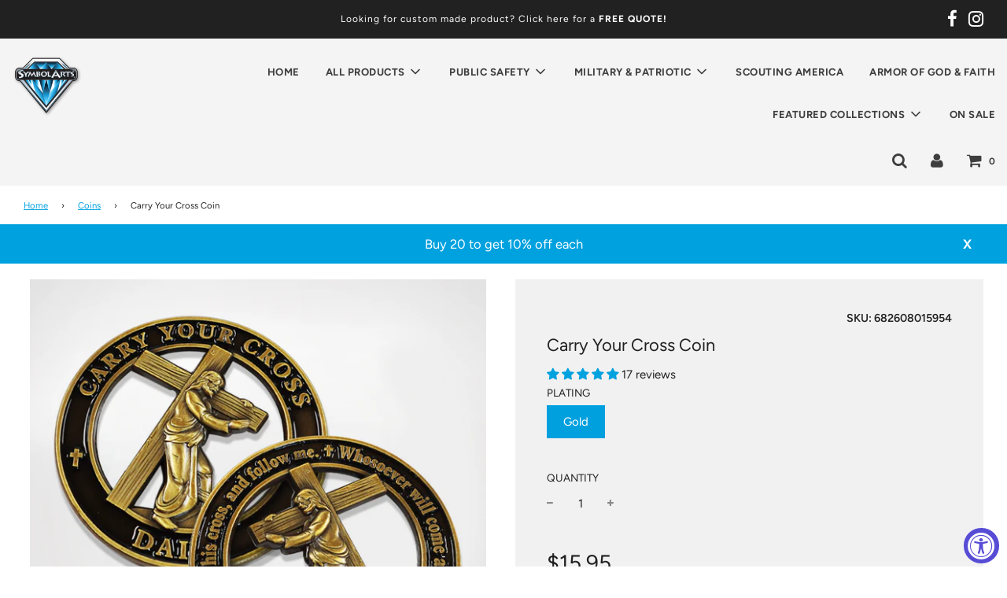

--- FILE ---
content_type: text/html; charset=utf-8
request_url: https://symbolartsshop.com/collections/coins/products/copy-of-come-follow-me-coin
body_size: 48364
content:
<!doctype html>
<!--[if IE 8]><html class="no-js lt-ie9" lang="en"> <![endif]-->
<!--[if IE 9 ]><html class="ie9 no-js"> <![endif]-->
<!--[if (gt IE 9)|!(IE)]><!--> <html class="no-js"> <!--<![endif]-->
<head>
  <!-- Google tag (gtag.js) -->
<script async src="https://www.googletagmanager.com/gtag/js?id=G-N24RSEMMY1"></script>
<script>
  window.dataLayer = window.dataLayer || [];
  function gtag(){dataLayer.push(arguments);}
  gtag('js', new Date());

  gtag('config', 'G-N24RSEMMY1');
</script>
  <!-- Global site tag (gtag.js) - Google Ads: 600607294 -->
<script async src="https://www.googletagmanager.com/gtag/js?id=AW-600607294"></script>
<script>
  window.dataLayer = window.dataLayer || [];
  function gtag(){dataLayer.push(arguments);}
  gtag('js', new Date());

  gtag('config', 'AW-600607294');
</script>

<!-- Global site tag (gtag.js) - Google Analytics -->
<script async src="https://www.googletagmanager.com/gtag/js?id=UA-175235464-1"></script>
<script>
  window.dataLayer = window.dataLayer || [];
  function gtag(){dataLayer.push(arguments);}
  gtag('js', new Date());

  gtag('config', 'UA-175235464-1');
</script>

  <!-- Basic page needs ================================================== -->
  <meta charset="utf-8">
  <meta http-equiv="X-UA-Compatible" content="IE=edge">

  
  	  <link rel="shortcut icon" href="//symbolartsshop.com/cdn/shop/files/SymbolArts_Diamond_Logo_-_100x100_180x180_crop_center.png?v=1613781265" type="image/png">
      <link rel="apple-touch-icon" sizes="180x180" href="//symbolartsshop.com/cdn/shop/files/SymbolArts_Diamond_Logo_-_100x100_180x180_crop_center.png?v=1613781265">
      <link rel="apple-touch-icon-precomposed" sizes="180x180" href="//symbolartsshop.com/cdn/shop/files/SymbolArts_Diamond_Logo_-_100x100_180x180_crop_center.png?v=1613781265">
      <link rel="icon" type="image/png" sizes="32x32" href="//symbolartsshop.com/cdn/shop/files/SymbolArts_Diamond_Logo_-_100x100_32x32_crop_center.png?v=1613781265">
      <link rel="icon" type="image/png" sizes="194x194" href="//symbolartsshop.com/cdn/shop/files/SymbolArts_Diamond_Logo_-_100x100_194x194_crop_center.png?v=1613781265">
      <link rel="icon" type="image/png" sizes="192x192" href="//symbolartsshop.com/cdn/shop/files/SymbolArts_Diamond_Logo_-_100x100_192x192_crop_center.png?v=1613781265">
      <link rel="icon" type="image/png" sizes="16x16" href="//symbolartsshop.com/cdn/shop/files/SymbolArts_Diamond_Logo_-_100x100_16x16_crop_center.png?v=1613781265">
  

  <!-- Title and description ================================================== -->
  <title>
  Carry Your Cross Coin &ndash; SymbolArts Shop
  </title>

  
  <meta name="description" content="Everyone is on their own journey and this coin is a wonderful reminder that we are not alone. The intricate cutouts of this coin has a unique two-sides design.&amp;nbsp;Both sides feature a detailed, 3D printed likeness if Jesus Christ carrying a cross. The text on the first side of the coin remind us to &quot;Carry Your Cross Daily&quot; while the other side says &quot;Whosoever will come after me, let him deny himself, and take up his cross, and follow me.&quot;">
  

  <!-- Helpers ================================================== -->
  <!-- /snippets/social-meta-tags.liquid -->


  <meta property="og:type" content="product">
  <meta property="og:title" content="Carry Your Cross Coin">
  
    <meta property="og:image" content="http://symbolartsshop.com/cdn/shop/files/682608015954_01_grande.png?v=1691443406">
    <meta property="og:image:secure_url" content="https://symbolartsshop.com/cdn/shop/files/682608015954_01_grande.png?v=1691443406">
  
    <meta property="og:image" content="http://symbolartsshop.com/cdn/shop/files/682608015954_02_grande.png?v=1691443405">
    <meta property="og:image:secure_url" content="https://symbolartsshop.com/cdn/shop/files/682608015954_02_grande.png?v=1691443405">
  
    <meta property="og:image" content="http://symbolartsshop.com/cdn/shop/files/682608015954_03_grande.png?v=1691443406">
    <meta property="og:image:secure_url" content="https://symbolartsshop.com/cdn/shop/files/682608015954_03_grande.png?v=1691443406">
  
  <meta property="og:description" content="Carry Your Cross Coin | Antique Gold Plating | 1.75″ | Cutouts | Zinc
Everyone is on their own journey and this coin is a wonderful reminder that we are not alone. The intricate cutouts of this coin has a unique two-sides design. Both sides feature a detailed, 3D printed likeness if Jesus Christ carrying a cross. The text on the first side of the coin remind us to &quot;Carry Your Cross Daily&quot; while the other side says &quot;Whosoever will come after me, let him deny himself, and take up his cross, and follow me.&quot;">
  <meta property="og:price:amount" content="15.95">
  <meta property="og:price:currency" content="USD">



<meta property="og:url" content="https://symbolartsshop.com/products/copy-of-come-follow-me-coin">
<meta property="og:site_name" content="SymbolArts Shop">






  <meta name="twitter:card" content="summary">


  <meta name="twitter:title" content="Carry Your Cross Coin">
  <meta name="twitter:description" content="Carry Your Cross Coin | Antique Gold Plating | 1.75″ | Cutouts | Zinc
Everyone is on their own journey and this coin is a wonderful reminder that we are not alone. The intricate cutouts of this coin h">
  <meta name="twitter:image" content="https://symbolartsshop.com/cdn/shop/files/682608015954_01_grande.png?v=1691443406">
  <meta name="twitter:image:width" content="600">
  <meta name="twitter:image:height" content="600">



  <link rel="canonical" href="https://symbolartsshop.com/products/copy-of-come-follow-me-coin"/>
  
	<meta name="viewport" content="width=device-width, initial-scale=1, maximum-scale=1, user-scalable=0"/>
  
  <meta name="theme-color" content="#00a0df">

  <!-- CSS ================================================== -->
  <link href="//symbolartsshop.com/cdn/shop/t/3/assets/plugins.css?v=104313900318300135341767384883" rel="stylesheet" type="text/css" media="all" />
  <link href="//symbolartsshop.com/cdn/shop/t/3/assets/timber.scss.css?v=83370677506672683551763059974" rel="stylesheet" type="text/css" media="all" />

  



  <!-- Header hook for plugins ================================================== -->
  <script>window.performance && window.performance.mark && window.performance.mark('shopify.content_for_header.start');</script><meta name="google-site-verification" content="02ASiyKOb_TrmV7RM0OkqSeEJ-33GLR6dKPtn_fk-30">
<meta id="shopify-digital-wallet" name="shopify-digital-wallet" content="/40555479206/digital_wallets/dialog">
<meta name="shopify-checkout-api-token" content="91f5c2a3658258bbf13480d493ebce01">
<meta id="in-context-paypal-metadata" data-shop-id="40555479206" data-venmo-supported="false" data-environment="production" data-locale="en_US" data-paypal-v4="true" data-currency="USD">
<link rel="alternate" type="application/json+oembed" href="https://symbolartsshop.com/products/copy-of-come-follow-me-coin.oembed">
<script async="async" src="/checkouts/internal/preloads.js?locale=en-US"></script>
<link rel="preconnect" href="https://shop.app" crossorigin="anonymous">
<script async="async" src="https://shop.app/checkouts/internal/preloads.js?locale=en-US&shop_id=40555479206" crossorigin="anonymous"></script>
<script id="apple-pay-shop-capabilities" type="application/json">{"shopId":40555479206,"countryCode":"US","currencyCode":"USD","merchantCapabilities":["supports3DS"],"merchantId":"gid:\/\/shopify\/Shop\/40555479206","merchantName":"SymbolArts Shop","requiredBillingContactFields":["postalAddress","email","phone"],"requiredShippingContactFields":["postalAddress","email","phone"],"shippingType":"shipping","supportedNetworks":["visa","masterCard","amex","discover","elo","jcb"],"total":{"type":"pending","label":"SymbolArts Shop","amount":"1.00"},"shopifyPaymentsEnabled":true,"supportsSubscriptions":true}</script>
<script id="shopify-features" type="application/json">{"accessToken":"91f5c2a3658258bbf13480d493ebce01","betas":["rich-media-storefront-analytics"],"domain":"symbolartsshop.com","predictiveSearch":true,"shopId":40555479206,"locale":"en"}</script>
<script>var Shopify = Shopify || {};
Shopify.shop = "symbols-of-valor.myshopify.com";
Shopify.locale = "en";
Shopify.currency = {"active":"USD","rate":"1.0"};
Shopify.country = "US";
Shopify.theme = {"name":"Flow","id":102291374246,"schema_name":"Flow","schema_version":"16.3.4","theme_store_id":801,"role":"main"};
Shopify.theme.handle = "null";
Shopify.theme.style = {"id":null,"handle":null};
Shopify.cdnHost = "symbolartsshop.com/cdn";
Shopify.routes = Shopify.routes || {};
Shopify.routes.root = "/";</script>
<script type="module">!function(o){(o.Shopify=o.Shopify||{}).modules=!0}(window);</script>
<script>!function(o){function n(){var o=[];function n(){o.push(Array.prototype.slice.apply(arguments))}return n.q=o,n}var t=o.Shopify=o.Shopify||{};t.loadFeatures=n(),t.autoloadFeatures=n()}(window);</script>
<script>
  window.ShopifyPay = window.ShopifyPay || {};
  window.ShopifyPay.apiHost = "shop.app\/pay";
  window.ShopifyPay.redirectState = null;
</script>
<script id="shop-js-analytics" type="application/json">{"pageType":"product"}</script>
<script defer="defer" async type="module" src="//symbolartsshop.com/cdn/shopifycloud/shop-js/modules/v2/client.init-shop-cart-sync_BT-GjEfc.en.esm.js"></script>
<script defer="defer" async type="module" src="//symbolartsshop.com/cdn/shopifycloud/shop-js/modules/v2/chunk.common_D58fp_Oc.esm.js"></script>
<script defer="defer" async type="module" src="//symbolartsshop.com/cdn/shopifycloud/shop-js/modules/v2/chunk.modal_xMitdFEc.esm.js"></script>
<script type="module">
  await import("//symbolartsshop.com/cdn/shopifycloud/shop-js/modules/v2/client.init-shop-cart-sync_BT-GjEfc.en.esm.js");
await import("//symbolartsshop.com/cdn/shopifycloud/shop-js/modules/v2/chunk.common_D58fp_Oc.esm.js");
await import("//symbolartsshop.com/cdn/shopifycloud/shop-js/modules/v2/chunk.modal_xMitdFEc.esm.js");

  window.Shopify.SignInWithShop?.initShopCartSync?.({"fedCMEnabled":true,"windoidEnabled":true});

</script>
<script>
  window.Shopify = window.Shopify || {};
  if (!window.Shopify.featureAssets) window.Shopify.featureAssets = {};
  window.Shopify.featureAssets['shop-js'] = {"shop-cart-sync":["modules/v2/client.shop-cart-sync_DZOKe7Ll.en.esm.js","modules/v2/chunk.common_D58fp_Oc.esm.js","modules/v2/chunk.modal_xMitdFEc.esm.js"],"init-fed-cm":["modules/v2/client.init-fed-cm_B6oLuCjv.en.esm.js","modules/v2/chunk.common_D58fp_Oc.esm.js","modules/v2/chunk.modal_xMitdFEc.esm.js"],"shop-cash-offers":["modules/v2/client.shop-cash-offers_D2sdYoxE.en.esm.js","modules/v2/chunk.common_D58fp_Oc.esm.js","modules/v2/chunk.modal_xMitdFEc.esm.js"],"shop-login-button":["modules/v2/client.shop-login-button_QeVjl5Y3.en.esm.js","modules/v2/chunk.common_D58fp_Oc.esm.js","modules/v2/chunk.modal_xMitdFEc.esm.js"],"pay-button":["modules/v2/client.pay-button_DXTOsIq6.en.esm.js","modules/v2/chunk.common_D58fp_Oc.esm.js","modules/v2/chunk.modal_xMitdFEc.esm.js"],"shop-button":["modules/v2/client.shop-button_DQZHx9pm.en.esm.js","modules/v2/chunk.common_D58fp_Oc.esm.js","modules/v2/chunk.modal_xMitdFEc.esm.js"],"avatar":["modules/v2/client.avatar_BTnouDA3.en.esm.js"],"init-windoid":["modules/v2/client.init-windoid_CR1B-cfM.en.esm.js","modules/v2/chunk.common_D58fp_Oc.esm.js","modules/v2/chunk.modal_xMitdFEc.esm.js"],"init-shop-for-new-customer-accounts":["modules/v2/client.init-shop-for-new-customer-accounts_C_vY_xzh.en.esm.js","modules/v2/client.shop-login-button_QeVjl5Y3.en.esm.js","modules/v2/chunk.common_D58fp_Oc.esm.js","modules/v2/chunk.modal_xMitdFEc.esm.js"],"init-shop-email-lookup-coordinator":["modules/v2/client.init-shop-email-lookup-coordinator_BI7n9ZSv.en.esm.js","modules/v2/chunk.common_D58fp_Oc.esm.js","modules/v2/chunk.modal_xMitdFEc.esm.js"],"init-shop-cart-sync":["modules/v2/client.init-shop-cart-sync_BT-GjEfc.en.esm.js","modules/v2/chunk.common_D58fp_Oc.esm.js","modules/v2/chunk.modal_xMitdFEc.esm.js"],"shop-toast-manager":["modules/v2/client.shop-toast-manager_DiYdP3xc.en.esm.js","modules/v2/chunk.common_D58fp_Oc.esm.js","modules/v2/chunk.modal_xMitdFEc.esm.js"],"init-customer-accounts":["modules/v2/client.init-customer-accounts_D9ZNqS-Q.en.esm.js","modules/v2/client.shop-login-button_QeVjl5Y3.en.esm.js","modules/v2/chunk.common_D58fp_Oc.esm.js","modules/v2/chunk.modal_xMitdFEc.esm.js"],"init-customer-accounts-sign-up":["modules/v2/client.init-customer-accounts-sign-up_iGw4briv.en.esm.js","modules/v2/client.shop-login-button_QeVjl5Y3.en.esm.js","modules/v2/chunk.common_D58fp_Oc.esm.js","modules/v2/chunk.modal_xMitdFEc.esm.js"],"shop-follow-button":["modules/v2/client.shop-follow-button_CqMgW2wH.en.esm.js","modules/v2/chunk.common_D58fp_Oc.esm.js","modules/v2/chunk.modal_xMitdFEc.esm.js"],"checkout-modal":["modules/v2/client.checkout-modal_xHeaAweL.en.esm.js","modules/v2/chunk.common_D58fp_Oc.esm.js","modules/v2/chunk.modal_xMitdFEc.esm.js"],"shop-login":["modules/v2/client.shop-login_D91U-Q7h.en.esm.js","modules/v2/chunk.common_D58fp_Oc.esm.js","modules/v2/chunk.modal_xMitdFEc.esm.js"],"lead-capture":["modules/v2/client.lead-capture_BJmE1dJe.en.esm.js","modules/v2/chunk.common_D58fp_Oc.esm.js","modules/v2/chunk.modal_xMitdFEc.esm.js"],"payment-terms":["modules/v2/client.payment-terms_Ci9AEqFq.en.esm.js","modules/v2/chunk.common_D58fp_Oc.esm.js","modules/v2/chunk.modal_xMitdFEc.esm.js"]};
</script>
<script>(function() {
  var isLoaded = false;
  function asyncLoad() {
    if (isLoaded) return;
    isLoaded = true;
    var urls = ["https:\/\/chimpstatic.com\/mcjs-connected\/js\/users\/07190c8ee2aeef7e75c13d6f9\/6971bccf8b8bee8038185fffc.js?shop=symbols-of-valor.myshopify.com","https:\/\/assets1.adroll.com\/shopify\/latest\/j\/shopify_rolling_bootstrap_v2.js?adroll_adv_id=TOXBBH22UFGB5K66X6LNRV\u0026adroll_pix_id=IRCJMN5X6RHPFDJFA3ZL5D\u0026shop=symbols-of-valor.myshopify.com","https:\/\/because-scripts.s3.us-east-2.amazonaws.com\/prod\/because-widget\/widget.js?shop=symbols-of-valor.myshopify.com","https:\/\/cdn.nfcube.com\/instafeed-e2ebbcecca6e38abfa5067ba327281b2.js?shop=symbols-of-valor.myshopify.com","https:\/\/cdn.sidemonkey.com\/shopify\/sidebar\/storefront\/storefront.min.js?shop=symbols-of-valor.myshopify.com"];
    for (var i = 0; i < urls.length; i++) {
      var s = document.createElement('script');
      s.type = 'text/javascript';
      s.async = true;
      s.src = urls[i];
      var x = document.getElementsByTagName('script')[0];
      x.parentNode.insertBefore(s, x);
    }
  };
  if(window.attachEvent) {
    window.attachEvent('onload', asyncLoad);
  } else {
    window.addEventListener('load', asyncLoad, false);
  }
})();</script>
<script id="__st">var __st={"a":40555479206,"offset":-25200,"reqid":"95998a52-820e-4f86-a626-6d6b8f18ec4c-1769187735","pageurl":"symbolartsshop.com\/collections\/coins\/products\/copy-of-come-follow-me-coin","u":"d77dbc0c6d3d","p":"product","rtyp":"product","rid":8126043390211};</script>
<script>window.ShopifyPaypalV4VisibilityTracking = true;</script>
<script id="captcha-bootstrap">!function(){'use strict';const t='contact',e='account',n='new_comment',o=[[t,t],['blogs',n],['comments',n],[t,'customer']],c=[[e,'customer_login'],[e,'guest_login'],[e,'recover_customer_password'],[e,'create_customer']],r=t=>t.map((([t,e])=>`form[action*='/${t}']:not([data-nocaptcha='true']) input[name='form_type'][value='${e}']`)).join(','),a=t=>()=>t?[...document.querySelectorAll(t)].map((t=>t.form)):[];function s(){const t=[...o],e=r(t);return a(e)}const i='password',u='form_key',d=['recaptcha-v3-token','g-recaptcha-response','h-captcha-response',i],f=()=>{try{return window.sessionStorage}catch{return}},m='__shopify_v',_=t=>t.elements[u];function p(t,e,n=!1){try{const o=window.sessionStorage,c=JSON.parse(o.getItem(e)),{data:r}=function(t){const{data:e,action:n}=t;return t[m]||n?{data:e,action:n}:{data:t,action:n}}(c);for(const[e,n]of Object.entries(r))t.elements[e]&&(t.elements[e].value=n);n&&o.removeItem(e)}catch(o){console.error('form repopulation failed',{error:o})}}const l='form_type',E='cptcha';function T(t){t.dataset[E]=!0}const w=window,h=w.document,L='Shopify',v='ce_forms',y='captcha';let A=!1;((t,e)=>{const n=(g='f06e6c50-85a8-45c8-87d0-21a2b65856fe',I='https://cdn.shopify.com/shopifycloud/storefront-forms-hcaptcha/ce_storefront_forms_captcha_hcaptcha.v1.5.2.iife.js',D={infoText:'Protected by hCaptcha',privacyText:'Privacy',termsText:'Terms'},(t,e,n)=>{const o=w[L][v],c=o.bindForm;if(c)return c(t,g,e,D).then(n);var r;o.q.push([[t,g,e,D],n]),r=I,A||(h.body.append(Object.assign(h.createElement('script'),{id:'captcha-provider',async:!0,src:r})),A=!0)});var g,I,D;w[L]=w[L]||{},w[L][v]=w[L][v]||{},w[L][v].q=[],w[L][y]=w[L][y]||{},w[L][y].protect=function(t,e){n(t,void 0,e),T(t)},Object.freeze(w[L][y]),function(t,e,n,w,h,L){const[v,y,A,g]=function(t,e,n){const i=e?o:[],u=t?c:[],d=[...i,...u],f=r(d),m=r(i),_=r(d.filter((([t,e])=>n.includes(e))));return[a(f),a(m),a(_),s()]}(w,h,L),I=t=>{const e=t.target;return e instanceof HTMLFormElement?e:e&&e.form},D=t=>v().includes(t);t.addEventListener('submit',(t=>{const e=I(t);if(!e)return;const n=D(e)&&!e.dataset.hcaptchaBound&&!e.dataset.recaptchaBound,o=_(e),c=g().includes(e)&&(!o||!o.value);(n||c)&&t.preventDefault(),c&&!n&&(function(t){try{if(!f())return;!function(t){const e=f();if(!e)return;const n=_(t);if(!n)return;const o=n.value;o&&e.removeItem(o)}(t);const e=Array.from(Array(32),(()=>Math.random().toString(36)[2])).join('');!function(t,e){_(t)||t.append(Object.assign(document.createElement('input'),{type:'hidden',name:u})),t.elements[u].value=e}(t,e),function(t,e){const n=f();if(!n)return;const o=[...t.querySelectorAll(`input[type='${i}']`)].map((({name:t})=>t)),c=[...d,...o],r={};for(const[a,s]of new FormData(t).entries())c.includes(a)||(r[a]=s);n.setItem(e,JSON.stringify({[m]:1,action:t.action,data:r}))}(t,e)}catch(e){console.error('failed to persist form',e)}}(e),e.submit())}));const S=(t,e)=>{t&&!t.dataset[E]&&(n(t,e.some((e=>e===t))),T(t))};for(const o of['focusin','change'])t.addEventListener(o,(t=>{const e=I(t);D(e)&&S(e,y())}));const B=e.get('form_key'),M=e.get(l),P=B&&M;t.addEventListener('DOMContentLoaded',(()=>{const t=y();if(P)for(const e of t)e.elements[l].value===M&&p(e,B);[...new Set([...A(),...v().filter((t=>'true'===t.dataset.shopifyCaptcha))])].forEach((e=>S(e,t)))}))}(h,new URLSearchParams(w.location.search),n,t,e,['guest_login'])})(!0,!0)}();</script>
<script integrity="sha256-4kQ18oKyAcykRKYeNunJcIwy7WH5gtpwJnB7kiuLZ1E=" data-source-attribution="shopify.loadfeatures" defer="defer" src="//symbolartsshop.com/cdn/shopifycloud/storefront/assets/storefront/load_feature-a0a9edcb.js" crossorigin="anonymous"></script>
<script crossorigin="anonymous" defer="defer" src="//symbolartsshop.com/cdn/shopifycloud/storefront/assets/shopify_pay/storefront-65b4c6d7.js?v=20250812"></script>
<script data-source-attribution="shopify.dynamic_checkout.dynamic.init">var Shopify=Shopify||{};Shopify.PaymentButton=Shopify.PaymentButton||{isStorefrontPortableWallets:!0,init:function(){window.Shopify.PaymentButton.init=function(){};var t=document.createElement("script");t.src="https://symbolartsshop.com/cdn/shopifycloud/portable-wallets/latest/portable-wallets.en.js",t.type="module",document.head.appendChild(t)}};
</script>
<script data-source-attribution="shopify.dynamic_checkout.buyer_consent">
  function portableWalletsHideBuyerConsent(e){var t=document.getElementById("shopify-buyer-consent"),n=document.getElementById("shopify-subscription-policy-button");t&&n&&(t.classList.add("hidden"),t.setAttribute("aria-hidden","true"),n.removeEventListener("click",e))}function portableWalletsShowBuyerConsent(e){var t=document.getElementById("shopify-buyer-consent"),n=document.getElementById("shopify-subscription-policy-button");t&&n&&(t.classList.remove("hidden"),t.removeAttribute("aria-hidden"),n.addEventListener("click",e))}window.Shopify?.PaymentButton&&(window.Shopify.PaymentButton.hideBuyerConsent=portableWalletsHideBuyerConsent,window.Shopify.PaymentButton.showBuyerConsent=portableWalletsShowBuyerConsent);
</script>
<script data-source-attribution="shopify.dynamic_checkout.cart.bootstrap">document.addEventListener("DOMContentLoaded",(function(){function t(){return document.querySelector("shopify-accelerated-checkout-cart, shopify-accelerated-checkout")}if(t())Shopify.PaymentButton.init();else{new MutationObserver((function(e,n){t()&&(Shopify.PaymentButton.init(),n.disconnect())})).observe(document.body,{childList:!0,subtree:!0})}}));
</script>
<link id="shopify-accelerated-checkout-styles" rel="stylesheet" media="screen" href="https://symbolartsshop.com/cdn/shopifycloud/portable-wallets/latest/accelerated-checkout-backwards-compat.css" crossorigin="anonymous">
<style id="shopify-accelerated-checkout-cart">
        #shopify-buyer-consent {
  margin-top: 1em;
  display: inline-block;
  width: 100%;
}

#shopify-buyer-consent.hidden {
  display: none;
}

#shopify-subscription-policy-button {
  background: none;
  border: none;
  padding: 0;
  text-decoration: underline;
  font-size: inherit;
  cursor: pointer;
}

#shopify-subscription-policy-button::before {
  box-shadow: none;
}

      </style>

<script>window.performance && window.performance.mark && window.performance.mark('shopify.content_for_header.end');</script>
  <!-- /snippets/oldIE-js.liquid -->


<!--[if lt IE 9]>
<script src="//cdnjs.cloudflare.com/ajax/libs/html5shiv/3.7.2/html5shiv.min.js" type="text/javascript"></script>
<script src="//symbolartsshop.com/cdn/shop/t/3/assets/respond.min.js?v=52248677837542619231592348037" type="text/javascript"></script>
<link href="//symbolartsshop.com/cdn/shop/t/3/assets/respond-proxy.html" id="respond-proxy" rel="respond-proxy" />
<link href="//symbolartsshop.com/search?q=6c021cdd3e37409319a68764a442d0c4" id="respond-redirect" rel="respond-redirect" />
<script src="//symbolartsshop.com/search?q=6c021cdd3e37409319a68764a442d0c4" type="text/javascript"></script>
<![endif]-->



  <script>
    window.wetheme = {
      name: 'Flow',
    };
  </script>
  <script src="//symbolartsshop.com/cdn/shop/t/3/assets/jquery-3.3.1.min.js?v=74255524871372887611592348035" type="text/javascript"></script>
  <script src="//symbolartsshop.com/cdn/shop/t/3/assets/modernizr.min.js?v=137617515274177302221592348040" type="text/javascript"></script>

  
  
  <link href="//symbolartsshop.com/cdn/shop/t/3/assets/shopstorm-apps.scss.css?v=137923676229796968631663786820" rel="stylesheet" type="text/css" media="all" />
  <script async src="https://app-cdn.productcustomizer.com/assets/storefront/product-customizer-v2-57fd5ccca6cc3a697110ff7111d1d6546b6e56917429fb37e62b370fbf278070.js?shop=symbols-of-valor.myshopify.com" type="text/javascript"></script>

    

      

        
  
<!-- BEGIN app block: shopify://apps/judge-me-reviews/blocks/judgeme_core/61ccd3b1-a9f2-4160-9fe9-4fec8413e5d8 --><!-- Start of Judge.me Core -->






<link rel="dns-prefetch" href="https://cdnwidget.judge.me">
<link rel="dns-prefetch" href="https://cdn.judge.me">
<link rel="dns-prefetch" href="https://cdn1.judge.me">
<link rel="dns-prefetch" href="https://api.judge.me">

<script data-cfasync='false' class='jdgm-settings-script'>window.jdgmSettings={"pagination":5,"disable_web_reviews":false,"badge_no_review_text":"No reviews","badge_n_reviews_text":"{{ n }} review/reviews","badge_star_color":"#00A1DF","hide_badge_preview_if_no_reviews":true,"badge_hide_text":false,"enforce_center_preview_badge":false,"widget_title":"Customer Reviews","widget_open_form_text":"Write a review","widget_close_form_text":"Cancel review","widget_refresh_page_text":"Refresh page","widget_summary_text":"Based on {{ number_of_reviews }} review/reviews","widget_no_review_text":"Be the first to write a review","widget_name_field_text":"Display name","widget_verified_name_field_text":"Verified Name (public)","widget_name_placeholder_text":"Display name","widget_required_field_error_text":"This field is required.","widget_email_field_text":"Email address","widget_verified_email_field_text":"Verified Email (private, can not be edited)","widget_email_placeholder_text":"Your email address","widget_email_field_error_text":"Please enter a valid email address.","widget_rating_field_text":"Rating","widget_review_title_field_text":"Review Title","widget_review_title_placeholder_text":"Give your review a title","widget_review_body_field_text":"Review content","widget_review_body_placeholder_text":"Start writing here...","widget_pictures_field_text":"Picture/Video (optional)","widget_submit_review_text":"Submit Review","widget_submit_verified_review_text":"Submit Verified Review","widget_submit_success_msg_with_auto_publish":"Thank you! Please refresh the page in a few moments to see your review. You can remove or edit your review by logging into \u003ca href='https://judge.me/login' target='_blank' rel='nofollow noopener'\u003eJudge.me\u003c/a\u003e","widget_submit_success_msg_no_auto_publish":"Thank you! Your review will be published as soon as it is approved by the shop admin. You can remove or edit your review by logging into \u003ca href='https://judge.me/login' target='_blank' rel='nofollow noopener'\u003eJudge.me\u003c/a\u003e","widget_show_default_reviews_out_of_total_text":"Showing {{ n_reviews_shown }} out of {{ n_reviews }} reviews.","widget_show_all_link_text":"Show all","widget_show_less_link_text":"Show less","widget_author_said_text":"{{ reviewer_name }} said:","widget_days_text":"{{ n }} days ago","widget_weeks_text":"{{ n }} week/weeks ago","widget_months_text":"{{ n }} month/months ago","widget_years_text":"{{ n }} year/years ago","widget_yesterday_text":"Yesterday","widget_today_text":"Today","widget_replied_text":"\u003e\u003e {{ shop_name }} replied:","widget_read_more_text":"Read more","widget_reviewer_name_as_initial":"","widget_rating_filter_color":"#fbcd0a","widget_rating_filter_see_all_text":"See all reviews","widget_sorting_most_recent_text":"Most Recent","widget_sorting_highest_rating_text":"Highest Rating","widget_sorting_lowest_rating_text":"Lowest Rating","widget_sorting_with_pictures_text":"Only Pictures","widget_sorting_most_helpful_text":"Most Helpful","widget_open_question_form_text":"Ask a question","widget_reviews_subtab_text":"Reviews","widget_questions_subtab_text":"Questions","widget_question_label_text":"Question","widget_answer_label_text":"Answer","widget_question_placeholder_text":"Write your question here","widget_submit_question_text":"Submit Question","widget_question_submit_success_text":"Thank you for your question! We will notify you once it gets answered.","widget_star_color":"#00A1DF","verified_badge_text":"Verified","verified_badge_bg_color":"","verified_badge_text_color":"","verified_badge_placement":"left-of-reviewer-name","widget_review_max_height":"","widget_hide_border":false,"widget_social_share":false,"widget_thumb":false,"widget_review_location_show":false,"widget_location_format":"","all_reviews_include_out_of_store_products":true,"all_reviews_out_of_store_text":"(out of store)","all_reviews_pagination":100,"all_reviews_product_name_prefix_text":"about","enable_review_pictures":true,"enable_question_anwser":false,"widget_theme":"default","review_date_format":"mm/dd/yyyy","default_sort_method":"most-recent","widget_product_reviews_subtab_text":"Product Reviews","widget_shop_reviews_subtab_text":"Shop Reviews","widget_other_products_reviews_text":"Reviews for other products","widget_store_reviews_subtab_text":"Store reviews","widget_no_store_reviews_text":"This store hasn't received any reviews yet","widget_web_restriction_product_reviews_text":"This product hasn't received any reviews yet","widget_no_items_text":"No items found","widget_show_more_text":"Show more","widget_write_a_store_review_text":"Write a Store Review","widget_other_languages_heading":"Reviews in Other Languages","widget_translate_review_text":"Translate review to {{ language }}","widget_translating_review_text":"Translating...","widget_show_original_translation_text":"Show original ({{ language }})","widget_translate_review_failed_text":"Review couldn't be translated.","widget_translate_review_retry_text":"Retry","widget_translate_review_try_again_later_text":"Try again later","show_product_url_for_grouped_product":false,"widget_sorting_pictures_first_text":"Pictures First","show_pictures_on_all_rev_page_mobile":false,"show_pictures_on_all_rev_page_desktop":false,"floating_tab_hide_mobile_install_preference":false,"floating_tab_button_name":"★ Reviews","floating_tab_title":"Let customers speak for us","floating_tab_button_color":"","floating_tab_button_background_color":"","floating_tab_url":"","floating_tab_url_enabled":false,"floating_tab_tab_style":"text","all_reviews_text_badge_text":"Customers rate us {{ shop.metafields.judgeme.all_reviews_rating | round: 1 }}/5 based on {{ shop.metafields.judgeme.all_reviews_count }} reviews.","all_reviews_text_badge_text_branded_style":"{{ shop.metafields.judgeme.all_reviews_rating | round: 1 }} out of 5 stars based on {{ shop.metafields.judgeme.all_reviews_count }} reviews","is_all_reviews_text_badge_a_link":false,"show_stars_for_all_reviews_text_badge":false,"all_reviews_text_badge_url":"","all_reviews_text_style":"branded","all_reviews_text_color_style":"judgeme_brand_color","all_reviews_text_color":"#108474","all_reviews_text_show_jm_brand":true,"featured_carousel_show_header":true,"featured_carousel_title":"Let customers speak for us","testimonials_carousel_title":"Customers are saying","videos_carousel_title":"Real customer stories","cards_carousel_title":"Customers are saying","featured_carousel_count_text":"from {{ n }} reviews","featured_carousel_add_link_to_all_reviews_page":false,"featured_carousel_url":"","featured_carousel_show_images":true,"featured_carousel_autoslide_interval":5,"featured_carousel_arrows_on_the_sides":false,"featured_carousel_height":250,"featured_carousel_width":80,"featured_carousel_image_size":0,"featured_carousel_image_height":250,"featured_carousel_arrow_color":"#eeeeee","verified_count_badge_style":"branded","verified_count_badge_orientation":"horizontal","verified_count_badge_color_style":"judgeme_brand_color","verified_count_badge_color":"#108474","is_verified_count_badge_a_link":false,"verified_count_badge_url":"","verified_count_badge_show_jm_brand":true,"widget_rating_preset_default":5,"widget_first_sub_tab":"product-reviews","widget_show_histogram":true,"widget_histogram_use_custom_color":false,"widget_pagination_use_custom_color":false,"widget_star_use_custom_color":true,"widget_verified_badge_use_custom_color":false,"widget_write_review_use_custom_color":false,"picture_reminder_submit_button":"Upload Pictures","enable_review_videos":false,"mute_video_by_default":false,"widget_sorting_videos_first_text":"Videos First","widget_review_pending_text":"Pending","featured_carousel_items_for_large_screen":3,"social_share_options_order":"Facebook,Twitter","remove_microdata_snippet":false,"disable_json_ld":false,"enable_json_ld_products":false,"preview_badge_show_question_text":false,"preview_badge_no_question_text":"No questions","preview_badge_n_question_text":"{{ number_of_questions }} question/questions","qa_badge_show_icon":false,"qa_badge_position":"same-row","remove_judgeme_branding":false,"widget_add_search_bar":false,"widget_search_bar_placeholder":"Search","widget_sorting_verified_only_text":"Verified only","featured_carousel_theme":"default","featured_carousel_show_rating":true,"featured_carousel_show_title":true,"featured_carousel_show_body":true,"featured_carousel_show_date":false,"featured_carousel_show_reviewer":true,"featured_carousel_show_product":false,"featured_carousel_header_background_color":"#108474","featured_carousel_header_text_color":"#ffffff","featured_carousel_name_product_separator":"reviewed","featured_carousel_full_star_background":"#108474","featured_carousel_empty_star_background":"#dadada","featured_carousel_vertical_theme_background":"#f9fafb","featured_carousel_verified_badge_enable":true,"featured_carousel_verified_badge_color":"#108474","featured_carousel_border_style":"round","featured_carousel_review_line_length_limit":3,"featured_carousel_more_reviews_button_text":"Read more reviews","featured_carousel_view_product_button_text":"View product","all_reviews_page_load_reviews_on":"scroll","all_reviews_page_load_more_text":"Load More Reviews","disable_fb_tab_reviews":false,"enable_ajax_cdn_cache":false,"widget_advanced_speed_features":5,"widget_public_name_text":"displayed publicly like","default_reviewer_name":"John Smith","default_reviewer_name_has_non_latin":true,"widget_reviewer_anonymous":"Anonymous","medals_widget_title":"Judge.me Review Medals","medals_widget_background_color":"#f9fafb","medals_widget_position":"footer_all_pages","medals_widget_border_color":"#f9fafb","medals_widget_verified_text_position":"left","medals_widget_use_monochromatic_version":false,"medals_widget_elements_color":"#108474","show_reviewer_avatar":true,"widget_invalid_yt_video_url_error_text":"Not a YouTube video URL","widget_max_length_field_error_text":"Please enter no more than {0} characters.","widget_show_country_flag":false,"widget_show_collected_via_shop_app":true,"widget_verified_by_shop_badge_style":"light","widget_verified_by_shop_text":"Verified by Shop","widget_show_photo_gallery":false,"widget_load_with_code_splitting":true,"widget_ugc_install_preference":false,"widget_ugc_title":"Made by us, Shared by you","widget_ugc_subtitle":"Tag us to see your picture featured in our page","widget_ugc_arrows_color":"#ffffff","widget_ugc_primary_button_text":"Buy Now","widget_ugc_primary_button_background_color":"#108474","widget_ugc_primary_button_text_color":"#ffffff","widget_ugc_primary_button_border_width":"0","widget_ugc_primary_button_border_style":"none","widget_ugc_primary_button_border_color":"#108474","widget_ugc_primary_button_border_radius":"25","widget_ugc_secondary_button_text":"Load More","widget_ugc_secondary_button_background_color":"#ffffff","widget_ugc_secondary_button_text_color":"#108474","widget_ugc_secondary_button_border_width":"2","widget_ugc_secondary_button_border_style":"solid","widget_ugc_secondary_button_border_color":"#108474","widget_ugc_secondary_button_border_radius":"25","widget_ugc_reviews_button_text":"View Reviews","widget_ugc_reviews_button_background_color":"#ffffff","widget_ugc_reviews_button_text_color":"#108474","widget_ugc_reviews_button_border_width":"2","widget_ugc_reviews_button_border_style":"solid","widget_ugc_reviews_button_border_color":"#108474","widget_ugc_reviews_button_border_radius":"25","widget_ugc_reviews_button_link_to":"judgeme-reviews-page","widget_ugc_show_post_date":true,"widget_ugc_max_width":"800","widget_rating_metafield_value_type":true,"widget_primary_color":"#00A1DF","widget_enable_secondary_color":false,"widget_secondary_color":"#edf5f5","widget_summary_average_rating_text":"{{ average_rating }} out of 5","widget_media_grid_title":"Customer photos \u0026 videos","widget_media_grid_see_more_text":"See more","widget_round_style":false,"widget_show_product_medals":true,"widget_verified_by_judgeme_text":"Verified by Judge.me","widget_show_store_medals":true,"widget_verified_by_judgeme_text_in_store_medals":"Verified by Judge.me","widget_media_field_exceed_quantity_message":"Sorry, we can only accept {{ max_media }} for one review.","widget_media_field_exceed_limit_message":"{{ file_name }} is too large, please select a {{ media_type }} less than {{ size_limit }}MB.","widget_review_submitted_text":"Review Submitted!","widget_question_submitted_text":"Question Submitted!","widget_close_form_text_question":"Cancel","widget_write_your_answer_here_text":"Write your answer here","widget_enabled_branded_link":true,"widget_show_collected_by_judgeme":true,"widget_reviewer_name_color":"","widget_write_review_text_color":"","widget_write_review_bg_color":"","widget_collected_by_judgeme_text":"collected by Judge.me","widget_pagination_type":"standard","widget_load_more_text":"Load More","widget_load_more_color":"#108474","widget_full_review_text":"Full Review","widget_read_more_reviews_text":"Read More Reviews","widget_read_questions_text":"Read Questions","widget_questions_and_answers_text":"Questions \u0026 Answers","widget_verified_by_text":"Verified by","widget_verified_text":"Verified","widget_number_of_reviews_text":"{{ number_of_reviews }} reviews","widget_back_button_text":"Back","widget_next_button_text":"Next","widget_custom_forms_filter_button":"Filters","custom_forms_style":"horizontal","widget_show_review_information":false,"how_reviews_are_collected":"How reviews are collected?","widget_show_review_keywords":false,"widget_gdpr_statement":"How we use your data: We'll only contact you about the review you left, and only if necessary. By submitting your review, you agree to Judge.me's \u003ca href='https://judge.me/terms' target='_blank' rel='nofollow noopener'\u003eterms\u003c/a\u003e, \u003ca href='https://judge.me/privacy' target='_blank' rel='nofollow noopener'\u003eprivacy\u003c/a\u003e and \u003ca href='https://judge.me/content-policy' target='_blank' rel='nofollow noopener'\u003econtent\u003c/a\u003e policies.","widget_multilingual_sorting_enabled":false,"widget_translate_review_content_enabled":false,"widget_translate_review_content_method":"manual","popup_widget_review_selection":"automatically_with_pictures","popup_widget_round_border_style":true,"popup_widget_show_title":true,"popup_widget_show_body":true,"popup_widget_show_reviewer":false,"popup_widget_show_product":true,"popup_widget_show_pictures":true,"popup_widget_use_review_picture":true,"popup_widget_show_on_home_page":true,"popup_widget_show_on_product_page":true,"popup_widget_show_on_collection_page":true,"popup_widget_show_on_cart_page":true,"popup_widget_position":"bottom_left","popup_widget_first_review_delay":5,"popup_widget_duration":5,"popup_widget_interval":5,"popup_widget_review_count":5,"popup_widget_hide_on_mobile":true,"review_snippet_widget_round_border_style":true,"review_snippet_widget_card_color":"#FFFFFF","review_snippet_widget_slider_arrows_background_color":"#FFFFFF","review_snippet_widget_slider_arrows_color":"#000000","review_snippet_widget_star_color":"#108474","show_product_variant":false,"all_reviews_product_variant_label_text":"Variant: ","widget_show_verified_branding":true,"widget_ai_summary_title":"Customers say","widget_ai_summary_disclaimer":"AI-powered review summary based on recent customer reviews","widget_show_ai_summary":false,"widget_show_ai_summary_bg":false,"widget_show_review_title_input":true,"redirect_reviewers_invited_via_email":"review_widget","request_store_review_after_product_review":false,"request_review_other_products_in_order":false,"review_form_color_scheme":"default","review_form_corner_style":"square","review_form_star_color":{},"review_form_text_color":"#333333","review_form_background_color":"#ffffff","review_form_field_background_color":"#fafafa","review_form_button_color":{},"review_form_button_text_color":"#ffffff","review_form_modal_overlay_color":"#000000","review_content_screen_title_text":"How would you rate this product?","review_content_introduction_text":"We would love it if you would share a bit about your experience.","store_review_form_title_text":"How would you rate this store?","store_review_form_introduction_text":"We would love it if you would share a bit about your experience.","show_review_guidance_text":true,"one_star_review_guidance_text":"Poor","five_star_review_guidance_text":"Great","customer_information_screen_title_text":"About you","customer_information_introduction_text":"Please tell us more about you.","custom_questions_screen_title_text":"Your experience in more detail","custom_questions_introduction_text":"Here are a few questions to help us understand more about your experience.","review_submitted_screen_title_text":"Thanks for your review!","review_submitted_screen_thank_you_text":"We are processing it and it will appear on the store soon.","review_submitted_screen_email_verification_text":"Please confirm your email by clicking the link we just sent you. This helps us keep reviews authentic.","review_submitted_request_store_review_text":"Would you like to share your experience of shopping with us?","review_submitted_review_other_products_text":"Would you like to review these products?","store_review_screen_title_text":"Would you like to share your experience of shopping with us?","store_review_introduction_text":"We value your feedback and use it to improve. Please share any thoughts or suggestions you have.","reviewer_media_screen_title_picture_text":"Share a picture","reviewer_media_introduction_picture_text":"Upload a photo to support your review.","reviewer_media_screen_title_video_text":"Share a video","reviewer_media_introduction_video_text":"Upload a video to support your review.","reviewer_media_screen_title_picture_or_video_text":"Share a picture or video","reviewer_media_introduction_picture_or_video_text":"Upload a photo or video to support your review.","reviewer_media_youtube_url_text":"Paste your Youtube URL here","advanced_settings_next_step_button_text":"Next","advanced_settings_close_review_button_text":"Close","modal_write_review_flow":false,"write_review_flow_required_text":"Required","write_review_flow_privacy_message_text":"We respect your privacy.","write_review_flow_anonymous_text":"Post review as anonymous","write_review_flow_visibility_text":"This won't be visible to other customers.","write_review_flow_multiple_selection_help_text":"Select as many as you like","write_review_flow_single_selection_help_text":"Select one option","write_review_flow_required_field_error_text":"This field is required","write_review_flow_invalid_email_error_text":"Please enter a valid email address","write_review_flow_max_length_error_text":"Max. {{ max_length }} characters.","write_review_flow_media_upload_text":"\u003cb\u003eClick to upload\u003c/b\u003e or drag and drop","write_review_flow_gdpr_statement":"We'll only contact you about your review if necessary. By submitting your review, you agree to our \u003ca href='https://judge.me/terms' target='_blank' rel='nofollow noopener'\u003eterms and conditions\u003c/a\u003e and \u003ca href='https://judge.me/privacy' target='_blank' rel='nofollow noopener'\u003eprivacy policy\u003c/a\u003e.","rating_only_reviews_enabled":false,"show_negative_reviews_help_screen":false,"new_review_flow_help_screen_rating_threshold":3,"negative_review_resolution_screen_title_text":"Tell us more","negative_review_resolution_text":"Your experience matters to us. If there were issues with your purchase, we're here to help. Feel free to reach out to us, we'd love the opportunity to make things right.","negative_review_resolution_button_text":"Contact us","negative_review_resolution_proceed_with_review_text":"Leave a review","negative_review_resolution_subject":"Issue with purchase from {{ shop_name }}.{{ order_name }}","preview_badge_collection_page_install_status":false,"widget_review_custom_css":"","preview_badge_custom_css":"","preview_badge_stars_count":"5-stars","featured_carousel_custom_css":"","floating_tab_custom_css":"","all_reviews_widget_custom_css":"","medals_widget_custom_css":"","verified_badge_custom_css":"","all_reviews_text_custom_css":"","transparency_badges_collected_via_store_invite":false,"transparency_badges_from_another_provider":false,"transparency_badges_collected_from_store_visitor":false,"transparency_badges_collected_by_verified_review_provider":false,"transparency_badges_earned_reward":false,"transparency_badges_collected_via_store_invite_text":"Review collected via store invitation","transparency_badges_from_another_provider_text":"Review collected from another provider","transparency_badges_collected_from_store_visitor_text":"Review collected from a store visitor","transparency_badges_written_in_google_text":"Review written in Google","transparency_badges_written_in_etsy_text":"Review written in Etsy","transparency_badges_written_in_shop_app_text":"Review written in Shop App","transparency_badges_earned_reward_text":"Review earned a reward for future purchase","product_review_widget_per_page":10,"widget_store_review_label_text":"Review about the store","checkout_comment_extension_title_on_product_page":"Customer Comments","checkout_comment_extension_num_latest_comment_show":5,"checkout_comment_extension_format":"name_and_timestamp","checkout_comment_customer_name":"last_initial","checkout_comment_comment_notification":true,"preview_badge_collection_page_install_preference":false,"preview_badge_home_page_install_preference":false,"preview_badge_product_page_install_preference":false,"review_widget_install_preference":"","review_carousel_install_preference":false,"floating_reviews_tab_install_preference":"none","verified_reviews_count_badge_install_preference":false,"all_reviews_text_install_preference":false,"review_widget_best_location":false,"judgeme_medals_install_preference":false,"review_widget_revamp_enabled":false,"review_widget_qna_enabled":false,"review_widget_header_theme":"minimal","review_widget_widget_title_enabled":true,"review_widget_header_text_size":"medium","review_widget_header_text_weight":"regular","review_widget_average_rating_style":"compact","review_widget_bar_chart_enabled":true,"review_widget_bar_chart_type":"numbers","review_widget_bar_chart_style":"standard","review_widget_expanded_media_gallery_enabled":false,"review_widget_reviews_section_theme":"standard","review_widget_image_style":"thumbnails","review_widget_review_image_ratio":"square","review_widget_stars_size":"medium","review_widget_verified_badge":"standard_text","review_widget_review_title_text_size":"medium","review_widget_review_text_size":"medium","review_widget_review_text_length":"medium","review_widget_number_of_columns_desktop":3,"review_widget_carousel_transition_speed":5,"review_widget_custom_questions_answers_display":"always","review_widget_button_text_color":"#FFFFFF","review_widget_text_color":"#000000","review_widget_lighter_text_color":"#7B7B7B","review_widget_corner_styling":"soft","review_widget_review_word_singular":"review","review_widget_review_word_plural":"reviews","review_widget_voting_label":"Helpful?","review_widget_shop_reply_label":"Reply from {{ shop_name }}:","review_widget_filters_title":"Filters","qna_widget_question_word_singular":"Question","qna_widget_question_word_plural":"Questions","qna_widget_answer_reply_label":"Answer from {{ answerer_name }}:","qna_content_screen_title_text":"Ask a question about this product","qna_widget_question_required_field_error_text":"Please enter your question.","qna_widget_flow_gdpr_statement":"We'll only contact you about your question if necessary. By submitting your question, you agree to our \u003ca href='https://judge.me/terms' target='_blank' rel='nofollow noopener'\u003eterms and conditions\u003c/a\u003e and \u003ca href='https://judge.me/privacy' target='_blank' rel='nofollow noopener'\u003eprivacy policy\u003c/a\u003e.","qna_widget_question_submitted_text":"Thanks for your question!","qna_widget_close_form_text_question":"Close","qna_widget_question_submit_success_text":"We’ll notify you by email when your question is answered.","all_reviews_widget_v2025_enabled":false,"all_reviews_widget_v2025_header_theme":"default","all_reviews_widget_v2025_widget_title_enabled":true,"all_reviews_widget_v2025_header_text_size":"medium","all_reviews_widget_v2025_header_text_weight":"regular","all_reviews_widget_v2025_average_rating_style":"compact","all_reviews_widget_v2025_bar_chart_enabled":true,"all_reviews_widget_v2025_bar_chart_type":"numbers","all_reviews_widget_v2025_bar_chart_style":"standard","all_reviews_widget_v2025_expanded_media_gallery_enabled":false,"all_reviews_widget_v2025_show_store_medals":true,"all_reviews_widget_v2025_show_photo_gallery":true,"all_reviews_widget_v2025_show_review_keywords":false,"all_reviews_widget_v2025_show_ai_summary":false,"all_reviews_widget_v2025_show_ai_summary_bg":false,"all_reviews_widget_v2025_add_search_bar":false,"all_reviews_widget_v2025_default_sort_method":"most-recent","all_reviews_widget_v2025_reviews_per_page":10,"all_reviews_widget_v2025_reviews_section_theme":"default","all_reviews_widget_v2025_image_style":"thumbnails","all_reviews_widget_v2025_review_image_ratio":"square","all_reviews_widget_v2025_stars_size":"medium","all_reviews_widget_v2025_verified_badge":"bold_badge","all_reviews_widget_v2025_review_title_text_size":"medium","all_reviews_widget_v2025_review_text_size":"medium","all_reviews_widget_v2025_review_text_length":"medium","all_reviews_widget_v2025_number_of_columns_desktop":3,"all_reviews_widget_v2025_carousel_transition_speed":5,"all_reviews_widget_v2025_custom_questions_answers_display":"always","all_reviews_widget_v2025_show_product_variant":false,"all_reviews_widget_v2025_show_reviewer_avatar":true,"all_reviews_widget_v2025_reviewer_name_as_initial":"","all_reviews_widget_v2025_review_location_show":false,"all_reviews_widget_v2025_location_format":"","all_reviews_widget_v2025_show_country_flag":false,"all_reviews_widget_v2025_verified_by_shop_badge_style":"light","all_reviews_widget_v2025_social_share":false,"all_reviews_widget_v2025_social_share_options_order":"Facebook,Twitter,LinkedIn,Pinterest","all_reviews_widget_v2025_pagination_type":"standard","all_reviews_widget_v2025_button_text_color":"#FFFFFF","all_reviews_widget_v2025_text_color":"#000000","all_reviews_widget_v2025_lighter_text_color":"#7B7B7B","all_reviews_widget_v2025_corner_styling":"soft","all_reviews_widget_v2025_title":"Customer reviews","all_reviews_widget_v2025_ai_summary_title":"Customers say about this store","all_reviews_widget_v2025_no_review_text":"Be the first to write a review","platform":"shopify","branding_url":"https://app.judge.me/reviews/stores/symbolartsshop.com","branding_text":"Powered by Judge.me","locale":"en","reply_name":"SymbolArts Shop","widget_version":"3.0","footer":true,"autopublish":true,"review_dates":true,"enable_custom_form":false,"shop_use_review_site":true,"shop_locale":"en","enable_multi_locales_translations":true,"show_review_title_input":true,"review_verification_email_status":"always","can_be_branded":true,"reply_name_text":"SymbolArts Shop"};</script> <style class='jdgm-settings-style'>.jdgm-xx{left:0}:root{--jdgm-primary-color: #00A1DF;--jdgm-secondary-color: rgba(0,161,223,0.1);--jdgm-star-color: #00A1DF;--jdgm-write-review-text-color: white;--jdgm-write-review-bg-color: #00A1DF;--jdgm-paginate-color: #00A1DF;--jdgm-border-radius: 0;--jdgm-reviewer-name-color: #00A1DF}.jdgm-histogram__bar-content{background-color:#00A1DF}.jdgm-rev[data-verified-buyer=true] .jdgm-rev__icon.jdgm-rev__icon:after,.jdgm-rev__buyer-badge.jdgm-rev__buyer-badge{color:white;background-color:#00A1DF}.jdgm-review-widget--small .jdgm-gallery.jdgm-gallery .jdgm-gallery__thumbnail-link:nth-child(8) .jdgm-gallery__thumbnail-wrapper.jdgm-gallery__thumbnail-wrapper:before{content:"See more"}@media only screen and (min-width: 768px){.jdgm-gallery.jdgm-gallery .jdgm-gallery__thumbnail-link:nth-child(8) .jdgm-gallery__thumbnail-wrapper.jdgm-gallery__thumbnail-wrapper:before{content:"See more"}}.jdgm-preview-badge .jdgm-star.jdgm-star{color:#00A1DF}.jdgm-prev-badge[data-average-rating='0.00']{display:none !important}.jdgm-author-all-initials{display:none !important}.jdgm-author-last-initial{display:none !important}.jdgm-rev-widg__title{visibility:hidden}.jdgm-rev-widg__summary-text{visibility:hidden}.jdgm-prev-badge__text{visibility:hidden}.jdgm-rev__prod-link-prefix:before{content:'about'}.jdgm-rev__variant-label:before{content:'Variant: '}.jdgm-rev__out-of-store-text:before{content:'(out of store)'}@media only screen and (min-width: 768px){.jdgm-rev__pics .jdgm-rev_all-rev-page-picture-separator,.jdgm-rev__pics .jdgm-rev__product-picture{display:none}}@media only screen and (max-width: 768px){.jdgm-rev__pics .jdgm-rev_all-rev-page-picture-separator,.jdgm-rev__pics .jdgm-rev__product-picture{display:none}}.jdgm-preview-badge[data-template="product"]{display:none !important}.jdgm-preview-badge[data-template="collection"]{display:none !important}.jdgm-preview-badge[data-template="index"]{display:none !important}.jdgm-review-widget[data-from-snippet="true"]{display:none !important}.jdgm-verified-count-badget[data-from-snippet="true"]{display:none !important}.jdgm-carousel-wrapper[data-from-snippet="true"]{display:none !important}.jdgm-all-reviews-text[data-from-snippet="true"]{display:none !important}.jdgm-medals-section[data-from-snippet="true"]{display:none !important}.jdgm-ugc-media-wrapper[data-from-snippet="true"]{display:none !important}.jdgm-rev__transparency-badge[data-badge-type="review_collected_via_store_invitation"]{display:none !important}.jdgm-rev__transparency-badge[data-badge-type="review_collected_from_another_provider"]{display:none !important}.jdgm-rev__transparency-badge[data-badge-type="review_collected_from_store_visitor"]{display:none !important}.jdgm-rev__transparency-badge[data-badge-type="review_written_in_etsy"]{display:none !important}.jdgm-rev__transparency-badge[data-badge-type="review_written_in_google_business"]{display:none !important}.jdgm-rev__transparency-badge[data-badge-type="review_written_in_shop_app"]{display:none !important}.jdgm-rev__transparency-badge[data-badge-type="review_earned_for_future_purchase"]{display:none !important}.jdgm-review-snippet-widget .jdgm-rev-snippet-widget__cards-container .jdgm-rev-snippet-card{border-radius:8px;background:#fff}.jdgm-review-snippet-widget .jdgm-rev-snippet-widget__cards-container .jdgm-rev-snippet-card__rev-rating .jdgm-star{color:#108474}.jdgm-review-snippet-widget .jdgm-rev-snippet-widget__prev-btn,.jdgm-review-snippet-widget .jdgm-rev-snippet-widget__next-btn{border-radius:50%;background:#fff}.jdgm-review-snippet-widget .jdgm-rev-snippet-widget__prev-btn>svg,.jdgm-review-snippet-widget .jdgm-rev-snippet-widget__next-btn>svg{fill:#000}.jdgm-full-rev-modal.rev-snippet-widget .jm-mfp-container .jm-mfp-content,.jdgm-full-rev-modal.rev-snippet-widget .jm-mfp-container .jdgm-full-rev__icon,.jdgm-full-rev-modal.rev-snippet-widget .jm-mfp-container .jdgm-full-rev__pic-img,.jdgm-full-rev-modal.rev-snippet-widget .jm-mfp-container .jdgm-full-rev__reply{border-radius:8px}.jdgm-full-rev-modal.rev-snippet-widget .jm-mfp-container .jdgm-full-rev[data-verified-buyer="true"] .jdgm-full-rev__icon::after{border-radius:8px}.jdgm-full-rev-modal.rev-snippet-widget .jm-mfp-container .jdgm-full-rev .jdgm-rev__buyer-badge{border-radius:calc( 8px / 2 )}.jdgm-full-rev-modal.rev-snippet-widget .jm-mfp-container .jdgm-full-rev .jdgm-full-rev__replier::before{content:'SymbolArts Shop'}.jdgm-full-rev-modal.rev-snippet-widget .jm-mfp-container .jdgm-full-rev .jdgm-full-rev__product-button{border-radius:calc( 8px * 6 )}
</style> <style class='jdgm-settings-style'></style>

  
  
  
  <style class='jdgm-miracle-styles'>
  @-webkit-keyframes jdgm-spin{0%{-webkit-transform:rotate(0deg);-ms-transform:rotate(0deg);transform:rotate(0deg)}100%{-webkit-transform:rotate(359deg);-ms-transform:rotate(359deg);transform:rotate(359deg)}}@keyframes jdgm-spin{0%{-webkit-transform:rotate(0deg);-ms-transform:rotate(0deg);transform:rotate(0deg)}100%{-webkit-transform:rotate(359deg);-ms-transform:rotate(359deg);transform:rotate(359deg)}}@font-face{font-family:'JudgemeStar';src:url("[data-uri]") format("woff");font-weight:normal;font-style:normal}.jdgm-star{font-family:'JudgemeStar';display:inline !important;text-decoration:none !important;padding:0 4px 0 0 !important;margin:0 !important;font-weight:bold;opacity:1;-webkit-font-smoothing:antialiased;-moz-osx-font-smoothing:grayscale}.jdgm-star:hover{opacity:1}.jdgm-star:last-of-type{padding:0 !important}.jdgm-star.jdgm--on:before{content:"\e000"}.jdgm-star.jdgm--off:before{content:"\e001"}.jdgm-star.jdgm--half:before{content:"\e002"}.jdgm-widget *{margin:0;line-height:1.4;-webkit-box-sizing:border-box;-moz-box-sizing:border-box;box-sizing:border-box;-webkit-overflow-scrolling:touch}.jdgm-hidden{display:none !important;visibility:hidden !important}.jdgm-temp-hidden{display:none}.jdgm-spinner{width:40px;height:40px;margin:auto;border-radius:50%;border-top:2px solid #eee;border-right:2px solid #eee;border-bottom:2px solid #eee;border-left:2px solid #ccc;-webkit-animation:jdgm-spin 0.8s infinite linear;animation:jdgm-spin 0.8s infinite linear}.jdgm-prev-badge{display:block !important}

</style>


  
  
   


<script data-cfasync='false' class='jdgm-script'>
!function(e){window.jdgm=window.jdgm||{},jdgm.CDN_HOST="https://cdnwidget.judge.me/",jdgm.CDN_HOST_ALT="https://cdn2.judge.me/cdn/widget_frontend/",jdgm.API_HOST="https://api.judge.me/",jdgm.CDN_BASE_URL="https://cdn.shopify.com/extensions/019beb2a-7cf9-7238-9765-11a892117c03/judgeme-extensions-316/assets/",
jdgm.docReady=function(d){(e.attachEvent?"complete"===e.readyState:"loading"!==e.readyState)?
setTimeout(d,0):e.addEventListener("DOMContentLoaded",d)},jdgm.loadCSS=function(d,t,o,a){
!o&&jdgm.loadCSS.requestedUrls.indexOf(d)>=0||(jdgm.loadCSS.requestedUrls.push(d),
(a=e.createElement("link")).rel="stylesheet",a.class="jdgm-stylesheet",a.media="nope!",
a.href=d,a.onload=function(){this.media="all",t&&setTimeout(t)},e.body.appendChild(a))},
jdgm.loadCSS.requestedUrls=[],jdgm.loadJS=function(e,d){var t=new XMLHttpRequest;
t.onreadystatechange=function(){4===t.readyState&&(Function(t.response)(),d&&d(t.response))},
t.open("GET",e),t.onerror=function(){if(e.indexOf(jdgm.CDN_HOST)===0&&jdgm.CDN_HOST_ALT!==jdgm.CDN_HOST){var f=e.replace(jdgm.CDN_HOST,jdgm.CDN_HOST_ALT);jdgm.loadJS(f,d)}},t.send()},jdgm.docReady((function(){(window.jdgmLoadCSS||e.querySelectorAll(
".jdgm-widget, .jdgm-all-reviews-page").length>0)&&(jdgmSettings.widget_load_with_code_splitting?
parseFloat(jdgmSettings.widget_version)>=3?jdgm.loadCSS(jdgm.CDN_HOST+"widget_v3/base.css"):
jdgm.loadCSS(jdgm.CDN_HOST+"widget/base.css"):jdgm.loadCSS(jdgm.CDN_HOST+"shopify_v2.css"),
jdgm.loadJS(jdgm.CDN_HOST+"loa"+"der.js"))}))}(document);
</script>
<noscript><link rel="stylesheet" type="text/css" media="all" href="https://cdnwidget.judge.me/shopify_v2.css"></noscript>

<!-- BEGIN app snippet: theme_fix_tags --><script>
  (function() {
    var jdgmThemeFixes = null;
    if (!jdgmThemeFixes) return;
    var thisThemeFix = jdgmThemeFixes[Shopify.theme.id];
    if (!thisThemeFix) return;

    if (thisThemeFix.html) {
      document.addEventListener("DOMContentLoaded", function() {
        var htmlDiv = document.createElement('div');
        htmlDiv.classList.add('jdgm-theme-fix-html');
        htmlDiv.innerHTML = thisThemeFix.html;
        document.body.append(htmlDiv);
      });
    };

    if (thisThemeFix.css) {
      var styleTag = document.createElement('style');
      styleTag.classList.add('jdgm-theme-fix-style');
      styleTag.innerHTML = thisThemeFix.css;
      document.head.append(styleTag);
    };

    if (thisThemeFix.js) {
      var scriptTag = document.createElement('script');
      scriptTag.classList.add('jdgm-theme-fix-script');
      scriptTag.innerHTML = thisThemeFix.js;
      document.head.append(scriptTag);
    };
  })();
</script>
<!-- END app snippet -->
<!-- End of Judge.me Core -->



<!-- END app block --><script src="https://cdn.shopify.com/extensions/019a0131-ca1b-7172-a6b1-2fadce39ca6e/accessibly-28/assets/acc-main.js" type="text/javascript" defer="defer"></script>
<script src="https://cdn.shopify.com/extensions/019beb2a-7cf9-7238-9765-11a892117c03/judgeme-extensions-316/assets/loader.js" type="text/javascript" defer="defer"></script>
<link href="https://monorail-edge.shopifysvc.com" rel="dns-prefetch">
<script>(function(){if ("sendBeacon" in navigator && "performance" in window) {try {var session_token_from_headers = performance.getEntriesByType('navigation')[0].serverTiming.find(x => x.name == '_s').description;} catch {var session_token_from_headers = undefined;}var session_cookie_matches = document.cookie.match(/_shopify_s=([^;]*)/);var session_token_from_cookie = session_cookie_matches && session_cookie_matches.length === 2 ? session_cookie_matches[1] : "";var session_token = session_token_from_headers || session_token_from_cookie || "";function handle_abandonment_event(e) {var entries = performance.getEntries().filter(function(entry) {return /monorail-edge.shopifysvc.com/.test(entry.name);});if (!window.abandonment_tracked && entries.length === 0) {window.abandonment_tracked = true;var currentMs = Date.now();var navigation_start = performance.timing.navigationStart;var payload = {shop_id: 40555479206,url: window.location.href,navigation_start,duration: currentMs - navigation_start,session_token,page_type: "product"};window.navigator.sendBeacon("https://monorail-edge.shopifysvc.com/v1/produce", JSON.stringify({schema_id: "online_store_buyer_site_abandonment/1.1",payload: payload,metadata: {event_created_at_ms: currentMs,event_sent_at_ms: currentMs}}));}}window.addEventListener('pagehide', handle_abandonment_event);}}());</script>
<script id="web-pixels-manager-setup">(function e(e,d,r,n,o){if(void 0===o&&(o={}),!Boolean(null===(a=null===(i=window.Shopify)||void 0===i?void 0:i.analytics)||void 0===a?void 0:a.replayQueue)){var i,a;window.Shopify=window.Shopify||{};var t=window.Shopify;t.analytics=t.analytics||{};var s=t.analytics;s.replayQueue=[],s.publish=function(e,d,r){return s.replayQueue.push([e,d,r]),!0};try{self.performance.mark("wpm:start")}catch(e){}var l=function(){var e={modern:/Edge?\/(1{2}[4-9]|1[2-9]\d|[2-9]\d{2}|\d{4,})\.\d+(\.\d+|)|Firefox\/(1{2}[4-9]|1[2-9]\d|[2-9]\d{2}|\d{4,})\.\d+(\.\d+|)|Chrom(ium|e)\/(9{2}|\d{3,})\.\d+(\.\d+|)|(Maci|X1{2}).+ Version\/(15\.\d+|(1[6-9]|[2-9]\d|\d{3,})\.\d+)([,.]\d+|)( \(\w+\)|)( Mobile\/\w+|) Safari\/|Chrome.+OPR\/(9{2}|\d{3,})\.\d+\.\d+|(CPU[ +]OS|iPhone[ +]OS|CPU[ +]iPhone|CPU IPhone OS|CPU iPad OS)[ +]+(15[._]\d+|(1[6-9]|[2-9]\d|\d{3,})[._]\d+)([._]\d+|)|Android:?[ /-](13[3-9]|1[4-9]\d|[2-9]\d{2}|\d{4,})(\.\d+|)(\.\d+|)|Android.+Firefox\/(13[5-9]|1[4-9]\d|[2-9]\d{2}|\d{4,})\.\d+(\.\d+|)|Android.+Chrom(ium|e)\/(13[3-9]|1[4-9]\d|[2-9]\d{2}|\d{4,})\.\d+(\.\d+|)|SamsungBrowser\/([2-9]\d|\d{3,})\.\d+/,legacy:/Edge?\/(1[6-9]|[2-9]\d|\d{3,})\.\d+(\.\d+|)|Firefox\/(5[4-9]|[6-9]\d|\d{3,})\.\d+(\.\d+|)|Chrom(ium|e)\/(5[1-9]|[6-9]\d|\d{3,})\.\d+(\.\d+|)([\d.]+$|.*Safari\/(?![\d.]+ Edge\/[\d.]+$))|(Maci|X1{2}).+ Version\/(10\.\d+|(1[1-9]|[2-9]\d|\d{3,})\.\d+)([,.]\d+|)( \(\w+\)|)( Mobile\/\w+|) Safari\/|Chrome.+OPR\/(3[89]|[4-9]\d|\d{3,})\.\d+\.\d+|(CPU[ +]OS|iPhone[ +]OS|CPU[ +]iPhone|CPU IPhone OS|CPU iPad OS)[ +]+(10[._]\d+|(1[1-9]|[2-9]\d|\d{3,})[._]\d+)([._]\d+|)|Android:?[ /-](13[3-9]|1[4-9]\d|[2-9]\d{2}|\d{4,})(\.\d+|)(\.\d+|)|Mobile Safari.+OPR\/([89]\d|\d{3,})\.\d+\.\d+|Android.+Firefox\/(13[5-9]|1[4-9]\d|[2-9]\d{2}|\d{4,})\.\d+(\.\d+|)|Android.+Chrom(ium|e)\/(13[3-9]|1[4-9]\d|[2-9]\d{2}|\d{4,})\.\d+(\.\d+|)|Android.+(UC? ?Browser|UCWEB|U3)[ /]?(15\.([5-9]|\d{2,})|(1[6-9]|[2-9]\d|\d{3,})\.\d+)\.\d+|SamsungBrowser\/(5\.\d+|([6-9]|\d{2,})\.\d+)|Android.+MQ{2}Browser\/(14(\.(9|\d{2,})|)|(1[5-9]|[2-9]\d|\d{3,})(\.\d+|))(\.\d+|)|K[Aa][Ii]OS\/(3\.\d+|([4-9]|\d{2,})\.\d+)(\.\d+|)/},d=e.modern,r=e.legacy,n=navigator.userAgent;return n.match(d)?"modern":n.match(r)?"legacy":"unknown"}(),u="modern"===l?"modern":"legacy",c=(null!=n?n:{modern:"",legacy:""})[u],f=function(e){return[e.baseUrl,"/wpm","/b",e.hashVersion,"modern"===e.buildTarget?"m":"l",".js"].join("")}({baseUrl:d,hashVersion:r,buildTarget:u}),m=function(e){var d=e.version,r=e.bundleTarget,n=e.surface,o=e.pageUrl,i=e.monorailEndpoint;return{emit:function(e){var a=e.status,t=e.errorMsg,s=(new Date).getTime(),l=JSON.stringify({metadata:{event_sent_at_ms:s},events:[{schema_id:"web_pixels_manager_load/3.1",payload:{version:d,bundle_target:r,page_url:o,status:a,surface:n,error_msg:t},metadata:{event_created_at_ms:s}}]});if(!i)return console&&console.warn&&console.warn("[Web Pixels Manager] No Monorail endpoint provided, skipping logging."),!1;try{return self.navigator.sendBeacon.bind(self.navigator)(i,l)}catch(e){}var u=new XMLHttpRequest;try{return u.open("POST",i,!0),u.setRequestHeader("Content-Type","text/plain"),u.send(l),!0}catch(e){return console&&console.warn&&console.warn("[Web Pixels Manager] Got an unhandled error while logging to Monorail."),!1}}}}({version:r,bundleTarget:l,surface:e.surface,pageUrl:self.location.href,monorailEndpoint:e.monorailEndpoint});try{o.browserTarget=l,function(e){var d=e.src,r=e.async,n=void 0===r||r,o=e.onload,i=e.onerror,a=e.sri,t=e.scriptDataAttributes,s=void 0===t?{}:t,l=document.createElement("script"),u=document.querySelector("head"),c=document.querySelector("body");if(l.async=n,l.src=d,a&&(l.integrity=a,l.crossOrigin="anonymous"),s)for(var f in s)if(Object.prototype.hasOwnProperty.call(s,f))try{l.dataset[f]=s[f]}catch(e){}if(o&&l.addEventListener("load",o),i&&l.addEventListener("error",i),u)u.appendChild(l);else{if(!c)throw new Error("Did not find a head or body element to append the script");c.appendChild(l)}}({src:f,async:!0,onload:function(){if(!function(){var e,d;return Boolean(null===(d=null===(e=window.Shopify)||void 0===e?void 0:e.analytics)||void 0===d?void 0:d.initialized)}()){var d=window.webPixelsManager.init(e)||void 0;if(d){var r=window.Shopify.analytics;r.replayQueue.forEach((function(e){var r=e[0],n=e[1],o=e[2];d.publishCustomEvent(r,n,o)})),r.replayQueue=[],r.publish=d.publishCustomEvent,r.visitor=d.visitor,r.initialized=!0}}},onerror:function(){return m.emit({status:"failed",errorMsg:"".concat(f," has failed to load")})},sri:function(e){var d=/^sha384-[A-Za-z0-9+/=]+$/;return"string"==typeof e&&d.test(e)}(c)?c:"",scriptDataAttributes:o}),m.emit({status:"loading"})}catch(e){m.emit({status:"failed",errorMsg:(null==e?void 0:e.message)||"Unknown error"})}}})({shopId: 40555479206,storefrontBaseUrl: "https://symbolartsshop.com",extensionsBaseUrl: "https://extensions.shopifycdn.com/cdn/shopifycloud/web-pixels-manager",monorailEndpoint: "https://monorail-edge.shopifysvc.com/unstable/produce_batch",surface: "storefront-renderer",enabledBetaFlags: ["2dca8a86"],webPixelsConfigList: [{"id":"980615427","configuration":"{\"webPixelName\":\"Judge.me\"}","eventPayloadVersion":"v1","runtimeContext":"STRICT","scriptVersion":"34ad157958823915625854214640f0bf","type":"APP","apiClientId":683015,"privacyPurposes":["ANALYTICS"],"dataSharingAdjustments":{"protectedCustomerApprovalScopes":["read_customer_email","read_customer_name","read_customer_personal_data","read_customer_phone"]}},{"id":"455966979","configuration":"{\"config\":\"{\\\"google_tag_ids\\\":[\\\"G-EGBHW8PMY6\\\",\\\"AW-600607294\\\",\\\"GT-T56B54G\\\",\\\"G-N24RSEMMY1\\\"],\\\"target_country\\\":\\\"US\\\",\\\"gtag_events\\\":[{\\\"type\\\":\\\"search\\\",\\\"action_label\\\":[\\\"G-EGBHW8PMY6\\\",\\\"AW-600607294\\\/dj3SCK6ciNwBEL6Usp4C\\\",\\\"G-N24RSEMMY1\\\"]},{\\\"type\\\":\\\"begin_checkout\\\",\\\"action_label\\\":[\\\"G-EGBHW8PMY6\\\",\\\"AW-600607294\\\/IyuICKuciNwBEL6Usp4C\\\",\\\"G-N24RSEMMY1\\\"]},{\\\"type\\\":\\\"view_item\\\",\\\"action_label\\\":[\\\"G-EGBHW8PMY6\\\",\\\"AW-600607294\\\/hJ45CKWciNwBEL6Usp4C\\\",\\\"MC-C1KZJZZCQ7\\\",\\\"G-N24RSEMMY1\\\"]},{\\\"type\\\":\\\"purchase\\\",\\\"action_label\\\":[\\\"G-EGBHW8PMY6\\\",\\\"AW-600607294\\\/sLOuCKKciNwBEL6Usp4C\\\",\\\"MC-C1KZJZZCQ7\\\",\\\"AW-600607294\\\/ybO-CKvC3IsDEL6Usp4C\\\",\\\"G-N24RSEMMY1\\\"]},{\\\"type\\\":\\\"page_view\\\",\\\"action_label\\\":[\\\"G-EGBHW8PMY6\\\",\\\"AW-600607294\\\/wJuOCJ-ciNwBEL6Usp4C\\\",\\\"MC-C1KZJZZCQ7\\\",\\\"G-N24RSEMMY1\\\"]},{\\\"type\\\":\\\"add_payment_info\\\",\\\"action_label\\\":[\\\"G-EGBHW8PMY6\\\",\\\"AW-600607294\\\/ajamCLGciNwBEL6Usp4C\\\",\\\"G-N24RSEMMY1\\\"]},{\\\"type\\\":\\\"add_to_cart\\\",\\\"action_label\\\":[\\\"G-EGBHW8PMY6\\\",\\\"AW-600607294\\\/Er8sCKiciNwBEL6Usp4C\\\",\\\"G-N24RSEMMY1\\\"]}],\\\"enable_monitoring_mode\\\":false}\"}","eventPayloadVersion":"v1","runtimeContext":"OPEN","scriptVersion":"b2a88bafab3e21179ed38636efcd8a93","type":"APP","apiClientId":1780363,"privacyPurposes":[],"dataSharingAdjustments":{"protectedCustomerApprovalScopes":["read_customer_address","read_customer_email","read_customer_name","read_customer_personal_data","read_customer_phone"]}},{"id":"166985987","configuration":"{\"pixel_id\":\"650684372199536\",\"pixel_type\":\"facebook_pixel\",\"metaapp_system_user_token\":\"-\"}","eventPayloadVersion":"v1","runtimeContext":"OPEN","scriptVersion":"ca16bc87fe92b6042fbaa3acc2fbdaa6","type":"APP","apiClientId":2329312,"privacyPurposes":["ANALYTICS","MARKETING","SALE_OF_DATA"],"dataSharingAdjustments":{"protectedCustomerApprovalScopes":["read_customer_address","read_customer_email","read_customer_name","read_customer_personal_data","read_customer_phone"]}},{"id":"76153091","configuration":"{\"tagID\":\"2612436473968\"}","eventPayloadVersion":"v1","runtimeContext":"STRICT","scriptVersion":"18031546ee651571ed29edbe71a3550b","type":"APP","apiClientId":3009811,"privacyPurposes":["ANALYTICS","MARKETING","SALE_OF_DATA"],"dataSharingAdjustments":{"protectedCustomerApprovalScopes":["read_customer_address","read_customer_email","read_customer_name","read_customer_personal_data","read_customer_phone"]}},{"id":"shopify-app-pixel","configuration":"{}","eventPayloadVersion":"v1","runtimeContext":"STRICT","scriptVersion":"0450","apiClientId":"shopify-pixel","type":"APP","privacyPurposes":["ANALYTICS","MARKETING"]},{"id":"shopify-custom-pixel","eventPayloadVersion":"v1","runtimeContext":"LAX","scriptVersion":"0450","apiClientId":"shopify-pixel","type":"CUSTOM","privacyPurposes":["ANALYTICS","MARKETING"]}],isMerchantRequest: false,initData: {"shop":{"name":"SymbolArts Shop","paymentSettings":{"currencyCode":"USD"},"myshopifyDomain":"symbols-of-valor.myshopify.com","countryCode":"US","storefrontUrl":"https:\/\/symbolartsshop.com"},"customer":null,"cart":null,"checkout":null,"productVariants":[{"price":{"amount":15.95,"currencyCode":"USD"},"product":{"title":"Carry Your Cross Coin","vendor":"SymbolArts","id":"8126043390211","untranslatedTitle":"Carry Your Cross Coin","url":"\/products\/copy-of-come-follow-me-coin","type":"Coins"},"id":"44133459460355","image":{"src":"\/\/symbolartsshop.com\/cdn\/shop\/files\/682608015954_03.png?v=1691443406"},"sku":"682608015954","title":"Gold","untranslatedTitle":"Gold"}],"purchasingCompany":null},},"https://symbolartsshop.com/cdn","fcfee988w5aeb613cpc8e4bc33m6693e112",{"modern":"","legacy":""},{"shopId":"40555479206","storefrontBaseUrl":"https:\/\/symbolartsshop.com","extensionBaseUrl":"https:\/\/extensions.shopifycdn.com\/cdn\/shopifycloud\/web-pixels-manager","surface":"storefront-renderer","enabledBetaFlags":"[\"2dca8a86\"]","isMerchantRequest":"false","hashVersion":"fcfee988w5aeb613cpc8e4bc33m6693e112","publish":"custom","events":"[[\"page_viewed\",{}],[\"product_viewed\",{\"productVariant\":{\"price\":{\"amount\":15.95,\"currencyCode\":\"USD\"},\"product\":{\"title\":\"Carry Your Cross Coin\",\"vendor\":\"SymbolArts\",\"id\":\"8126043390211\",\"untranslatedTitle\":\"Carry Your Cross Coin\",\"url\":\"\/products\/copy-of-come-follow-me-coin\",\"type\":\"Coins\"},\"id\":\"44133459460355\",\"image\":{\"src\":\"\/\/symbolartsshop.com\/cdn\/shop\/files\/682608015954_03.png?v=1691443406\"},\"sku\":\"682608015954\",\"title\":\"Gold\",\"untranslatedTitle\":\"Gold\"}}]]"});</script><script>
  window.ShopifyAnalytics = window.ShopifyAnalytics || {};
  window.ShopifyAnalytics.meta = window.ShopifyAnalytics.meta || {};
  window.ShopifyAnalytics.meta.currency = 'USD';
  var meta = {"product":{"id":8126043390211,"gid":"gid:\/\/shopify\/Product\/8126043390211","vendor":"SymbolArts","type":"Coins","handle":"copy-of-come-follow-me-coin","variants":[{"id":44133459460355,"price":1595,"name":"Carry Your Cross Coin - Gold","public_title":"Gold","sku":"682608015954"}],"remote":false},"page":{"pageType":"product","resourceType":"product","resourceId":8126043390211,"requestId":"95998a52-820e-4f86-a626-6d6b8f18ec4c-1769187735"}};
  for (var attr in meta) {
    window.ShopifyAnalytics.meta[attr] = meta[attr];
  }
</script>
<script class="analytics">
  (function () {
    var customDocumentWrite = function(content) {
      var jquery = null;

      if (window.jQuery) {
        jquery = window.jQuery;
      } else if (window.Checkout && window.Checkout.$) {
        jquery = window.Checkout.$;
      }

      if (jquery) {
        jquery('body').append(content);
      }
    };

    var hasLoggedConversion = function(token) {
      if (token) {
        return document.cookie.indexOf('loggedConversion=' + token) !== -1;
      }
      return false;
    }

    var setCookieIfConversion = function(token) {
      if (token) {
        var twoMonthsFromNow = new Date(Date.now());
        twoMonthsFromNow.setMonth(twoMonthsFromNow.getMonth() + 2);

        document.cookie = 'loggedConversion=' + token + '; expires=' + twoMonthsFromNow;
      }
    }

    var trekkie = window.ShopifyAnalytics.lib = window.trekkie = window.trekkie || [];
    if (trekkie.integrations) {
      return;
    }
    trekkie.methods = [
      'identify',
      'page',
      'ready',
      'track',
      'trackForm',
      'trackLink'
    ];
    trekkie.factory = function(method) {
      return function() {
        var args = Array.prototype.slice.call(arguments);
        args.unshift(method);
        trekkie.push(args);
        return trekkie;
      };
    };
    for (var i = 0; i < trekkie.methods.length; i++) {
      var key = trekkie.methods[i];
      trekkie[key] = trekkie.factory(key);
    }
    trekkie.load = function(config) {
      trekkie.config = config || {};
      trekkie.config.initialDocumentCookie = document.cookie;
      var first = document.getElementsByTagName('script')[0];
      var script = document.createElement('script');
      script.type = 'text/javascript';
      script.onerror = function(e) {
        var scriptFallback = document.createElement('script');
        scriptFallback.type = 'text/javascript';
        scriptFallback.onerror = function(error) {
                var Monorail = {
      produce: function produce(monorailDomain, schemaId, payload) {
        var currentMs = new Date().getTime();
        var event = {
          schema_id: schemaId,
          payload: payload,
          metadata: {
            event_created_at_ms: currentMs,
            event_sent_at_ms: currentMs
          }
        };
        return Monorail.sendRequest("https://" + monorailDomain + "/v1/produce", JSON.stringify(event));
      },
      sendRequest: function sendRequest(endpointUrl, payload) {
        // Try the sendBeacon API
        if (window && window.navigator && typeof window.navigator.sendBeacon === 'function' && typeof window.Blob === 'function' && !Monorail.isIos12()) {
          var blobData = new window.Blob([payload], {
            type: 'text/plain'
          });

          if (window.navigator.sendBeacon(endpointUrl, blobData)) {
            return true;
          } // sendBeacon was not successful

        } // XHR beacon

        var xhr = new XMLHttpRequest();

        try {
          xhr.open('POST', endpointUrl);
          xhr.setRequestHeader('Content-Type', 'text/plain');
          xhr.send(payload);
        } catch (e) {
          console.log(e);
        }

        return false;
      },
      isIos12: function isIos12() {
        return window.navigator.userAgent.lastIndexOf('iPhone; CPU iPhone OS 12_') !== -1 || window.navigator.userAgent.lastIndexOf('iPad; CPU OS 12_') !== -1;
      }
    };
    Monorail.produce('monorail-edge.shopifysvc.com',
      'trekkie_storefront_load_errors/1.1',
      {shop_id: 40555479206,
      theme_id: 102291374246,
      app_name: "storefront",
      context_url: window.location.href,
      source_url: "//symbolartsshop.com/cdn/s/trekkie.storefront.8d95595f799fbf7e1d32231b9a28fd43b70c67d3.min.js"});

        };
        scriptFallback.async = true;
        scriptFallback.src = '//symbolartsshop.com/cdn/s/trekkie.storefront.8d95595f799fbf7e1d32231b9a28fd43b70c67d3.min.js';
        first.parentNode.insertBefore(scriptFallback, first);
      };
      script.async = true;
      script.src = '//symbolartsshop.com/cdn/s/trekkie.storefront.8d95595f799fbf7e1d32231b9a28fd43b70c67d3.min.js';
      first.parentNode.insertBefore(script, first);
    };
    trekkie.load(
      {"Trekkie":{"appName":"storefront","development":false,"defaultAttributes":{"shopId":40555479206,"isMerchantRequest":null,"themeId":102291374246,"themeCityHash":"4187652219954471659","contentLanguage":"en","currency":"USD"},"isServerSideCookieWritingEnabled":true,"monorailRegion":"shop_domain","enabledBetaFlags":["65f19447"]},"Session Attribution":{},"S2S":{"facebookCapiEnabled":true,"source":"trekkie-storefront-renderer","apiClientId":580111}}
    );

    var loaded = false;
    trekkie.ready(function() {
      if (loaded) return;
      loaded = true;

      window.ShopifyAnalytics.lib = window.trekkie;

      var originalDocumentWrite = document.write;
      document.write = customDocumentWrite;
      try { window.ShopifyAnalytics.merchantGoogleAnalytics.call(this); } catch(error) {};
      document.write = originalDocumentWrite;

      window.ShopifyAnalytics.lib.page(null,{"pageType":"product","resourceType":"product","resourceId":8126043390211,"requestId":"95998a52-820e-4f86-a626-6d6b8f18ec4c-1769187735","shopifyEmitted":true});

      var match = window.location.pathname.match(/checkouts\/(.+)\/(thank_you|post_purchase)/)
      var token = match? match[1]: undefined;
      if (!hasLoggedConversion(token)) {
        setCookieIfConversion(token);
        window.ShopifyAnalytics.lib.track("Viewed Product",{"currency":"USD","variantId":44133459460355,"productId":8126043390211,"productGid":"gid:\/\/shopify\/Product\/8126043390211","name":"Carry Your Cross Coin - Gold","price":"15.95","sku":"682608015954","brand":"SymbolArts","variant":"Gold","category":"Coins","nonInteraction":true,"remote":false},undefined,undefined,{"shopifyEmitted":true});
      window.ShopifyAnalytics.lib.track("monorail:\/\/trekkie_storefront_viewed_product\/1.1",{"currency":"USD","variantId":44133459460355,"productId":8126043390211,"productGid":"gid:\/\/shopify\/Product\/8126043390211","name":"Carry Your Cross Coin - Gold","price":"15.95","sku":"682608015954","brand":"SymbolArts","variant":"Gold","category":"Coins","nonInteraction":true,"remote":false,"referer":"https:\/\/symbolartsshop.com\/collections\/coins\/products\/copy-of-come-follow-me-coin"});
      }
    });


        var eventsListenerScript = document.createElement('script');
        eventsListenerScript.async = true;
        eventsListenerScript.src = "//symbolartsshop.com/cdn/shopifycloud/storefront/assets/shop_events_listener-3da45d37.js";
        document.getElementsByTagName('head')[0].appendChild(eventsListenerScript);

})();</script>
  <script>
  if (!window.ga || (window.ga && typeof window.ga !== 'function')) {
    window.ga = function ga() {
      (window.ga.q = window.ga.q || []).push(arguments);
      if (window.Shopify && window.Shopify.analytics && typeof window.Shopify.analytics.publish === 'function') {
        window.Shopify.analytics.publish("ga_stub_called", {}, {sendTo: "google_osp_migration"});
      }
      console.error("Shopify's Google Analytics stub called with:", Array.from(arguments), "\nSee https://help.shopify.com/manual/promoting-marketing/pixels/pixel-migration#google for more information.");
    };
    if (window.Shopify && window.Shopify.analytics && typeof window.Shopify.analytics.publish === 'function') {
      window.Shopify.analytics.publish("ga_stub_initialized", {}, {sendTo: "google_osp_migration"});
    }
  }
</script>
<script
  defer
  src="https://symbolartsshop.com/cdn/shopifycloud/perf-kit/shopify-perf-kit-3.0.4.min.js"
  data-application="storefront-renderer"
  data-shop-id="40555479206"
  data-render-region="gcp-us-central1"
  data-page-type="product"
  data-theme-instance-id="102291374246"
  data-theme-name="Flow"
  data-theme-version="16.3.4"
  data-monorail-region="shop_domain"
  data-resource-timing-sampling-rate="10"
  data-shs="true"
  data-shs-beacon="true"
  data-shs-export-with-fetch="true"
  data-shs-logs-sample-rate="1"
  data-shs-beacon-endpoint="https://symbolartsshop.com/api/collect"
></script>
</head>

<body id="carry-your-cross-coin" class="template-product page-fade" >

  
  <div id="CartDrawer" class="drawer drawer--right drawer--cart">
    <div class="drawer__header sitewide--title-wrapper">
      <div class="drawer__close js-drawer-close">
        <button type="button" class="icon-fallback-text">
          <span class="fallback-text">"Close Cart"</span>
        </button>
      </div>
      <div class="drawer__title h2 page--title " id="CartTitle">Shopping Cart</div>
      <div class="drawer__title h2 page--title hide" id="ShopNowTitle">Quick view</div>
      <div class="drawer__title h2 page--title hide" id="LogInTitle">Login</div>
      <div class="drawer__title h2 page--title hide" id="SearchTitle">Search for products on our site</div>
    </div>
    <div id="CartContainer"></div>
    <div id="ShopNowContainer" class="hide"></div>
    <div id="SearchContainer" class="hide">
      <div class="wrapper search-drawer">
        <div class="input-group">
          <input type="search" name="q" id="search-input" placeholder="Search our store" class="input-group-field" aria-label="Search our store" autocomplete="off" />
          <span class="input-group-btn">
            <button type="submit" class="btn icon-fallback-text">
              <i class="fa fa-search"></i>
              <span class="fallback-text">Search</span>
            </button>
          </span>
        </div>
        <script id="LiveSearchResultTemplate" type="text/template">
  
    <div class="indiv-search-listing-grid">
      <div class="grid">
        {{#if image}}
        <div class="grid__item large--one-quarter live-search--image">
          <a href="{{url}}" title="{{title}}">
            <img
                class="lazyload"
                src="{{image}}"
                alt="{{title}}"
                {{#if imageResponsive}}
                data-src="{{imageResponsive}}"
                data-sizes="auto"
                {{/if}}
            >
          </a>
        </div>
        {{/if}}
        <div class="grid__item large--three-quarters line-search-content">
          <h3>
            <a href="{{url}}" title="">{{title}}</a>
          </h3>
          <div>
            {{{price_html}}}
          </div>
          <p>{{content}}</p>
        </div>
      </div>
    </div>
  
</script>

        <script type="text/javascript">
            var SearchTranslations = {
                no_results_html: "Your search for \"{{ terms }}\" did not yield any results.",
                results_for_html: "Your search for \"{{ terms }}\" revealed the following:",
                products: "Products",
                pages: "Pages",
                articles: "Articles"
            };
        </script>
        <div id="search-results" class="grid-uniform">
          <!-- here will be the search results -->
        </div>
        <a id="search-show-more" href="#" class="btn hide">See more</a>
      </div>
    </div>
    <div id="LogInContainer" class="hide"></div>
  </div>
  <div id="DrawerOverlay"></div>

<div id="PageContainer">

	<div id="shopify-section-announcement-bar" class="shopify-section">

  <style>

    .notification-bar{
      background-color: #212121;
      color: #ffffff;
    }

    .notification-bar a,
    .notification-bar
    .social-sharing.is-clean a{
      color: #ffffff;
    }

    .notification-bar li a svg {
      fill: #ffffff;
    }

  </style>

  <div class="notification-bar">

    
      <div id="sharing" class="social-sharing is-clean" data-permalink="">
        

<ul id="sm-icons" class="clearfix">

  
    <li id="sm-facebook"><a href="https://www.facebook.com/symbolarts" target="_blank"><i class="fa fa-facebook fa-2x"></i></a></li>
  

  

  
    <li id="sm-instagram"><a href="https://www.instagram.com/symbolarts/" target="_blank"><i class="fa fa-instagram fa-2x"></i></a></li>
  

  

  

  

  

  

  

  

  

  

</ul>



      </div>
    

    
    <div class="notification-bar__message">
        
          <a href="https://www.symbolarts.com/request-a-quote/" class="message__link">
            <p>Looking for custom made product? Click here for a <strong>FREE</strong> <strong>QUOTE!</strong></p>
          </a>
        
    </div>
    

  </div>



</div>

	<div id="shopify-section-header" class="shopify-section">




















<div data-section-id="header" data-section-type="header-section" class="header-section--wrapper">
  <div id="NavDrawer" class="drawer drawer--left">

    
      
      







<div 
>

<noscript>
    <img
        class=""
        src="//symbolartsshop.com/cdn/shop/files/SymbolArts_Diamond_Logo_-_1000x1000_1000x1000.png?v=1613768173"
        data-sizes="auto"
        
            alt=""
        
        
        style="width: 170px"
        itemprop="logo"
      
    />
</noscript>

<img
    class="lazyload "
    src="//symbolartsshop.com/cdn/shop/files/SymbolArts_Diamond_Logo_-_1000x1000_150x.png?v=1613768173"
    data-src="//symbolartsshop.com/cdn/shop/files/SymbolArts_Diamond_Logo_-_1000x1000_{width}.png?v=1613768173"
    data-sizes="auto"
    
    data-aspectratio="1.0"
    
    
        style="width: 170px"
        itemprop="logo"
      
    
        style="max-width: 1000px; max-height: 1000px"
    
    
        alt=""
    
/>

</div>

    


    <!-- begin mobile-nav -->
    <ul class="mobile-nav with-logo">
      <li class="mobile-nav__item mobile-nav__search">
        <form action="/search" method="get" class="input-group search-bar" role="search">
  
  <input type="search" name="q" value="" placeholder="Search our store" class="input-group-field" aria-label="Search our store">
  <span class="input-group-btn hidden">
    <button type="submit" class="btn icon-fallback-text">
      <i class="fa fa-search"></i>
      <span class="fallback-text">Search</span>
    </button>
  </span>
</form>

      </li>

      
      

        

          <li class="mobile-nav__item">
            <a href="/" class="mobile-nav__link">Home</a>
          </li>

        

      

        
        <li class="mobile-nav__item" aria-haspopup="true">
          <div class="mobile-nav__has-sublist">
            <a href="/collections/all-products" class="mobile-nav__link">All Products</a>
            <div class="mobile-nav__toggle">
              <button type="button" class="icon-fallback-text mobile-nav__toggle-open">
                <i class="icon-arrow-right" aria-hidden="true"></i>
                <span class="fallback-text">See more</span>
              </button>
              <button type="button" class="icon-fallback-text mobile-nav__toggle-close">
                <i class="icon-arrow-down" aria-hidden="true"></i>
                <span class="fallback-text">"Close Cart"</span>
              </button>
            </div>
          </div>
          <ul class="mobile-nav__sublist">
              
              
                  <li class="mobile-nav__item ">
                    <a href="/collections/best-sellers" class="mobile-nav__link">Best Sellers</a>
                  </li>
                
              
              
                  <li class="mobile-nav__item ">
                    <a href="/collections/new-arrivals" class="mobile-nav__link">New Arrivals</a>
                  </li>
                
              
              
                  <li class="mobile-nav__item  mobile-nav__item--active">
                    <a href="/collections/coins" class="mobile-nav__link">Coins</a>
                  </li>
                
              
              
                  <li class="mobile-nav__item ">
                    <a href="/collections/sets" class="mobile-nav__link">Sets</a>
                  </li>
                
              
              
                  <li class="mobile-nav__item ">
                    <a href="/products/rigel-ii-p-1100-lumen-magnetic-tactical-light-kit" class="mobile-nav__link">Tactical Light Kit</a>
                  </li>
                
              
              
                  <li class="mobile-nav__item ">
                    <a href="/collections/magnets" class="mobile-nav__link">Magnets</a>
                  </li>
                
              
              
                  <li class="mobile-nav__item ">
                    <a href="/collections/ornaments" class="mobile-nav__link">Ornaments</a>
                  </li>
                
              
              
                  <li class="mobile-nav__item ">
                    <a href="/collections/belt-buckles" class="mobile-nav__link">Buckles</a>
                  </li>
                
              
              
                  <li class="mobile-nav__item ">
                    <a href="/collections/pins" class="mobile-nav__link">Pins</a>
                  </li>
                
              
              
                  <li class="mobile-nav__item ">
                    <a href="/collections/displays" class="mobile-nav__link">Displays</a>
                  </li>
                
              
              
                  <li class="mobile-nav__item ">
                    <a href="/collections/pendants-necklaces" class="mobile-nav__link">Pendants / Necklaces</a>
                  </li>
                
              
              
                  <li class="mobile-nav__item ">
                    <a href="/collections/dog-tags" class="mobile-nav__link">Dog Tags</a>
                  </li>
                
              
              
                  <li class="mobile-nav__item ">
                    <a href="/collections/key-chains" class="mobile-nav__link">Key Chains</a>
                  </li>
                
              
            </ul>
          </li>

          

      

        
        <li class="mobile-nav__item" aria-haspopup="true">
          <div class="mobile-nav__has-sublist">
            <a href="/collections/public-safety" class="mobile-nav__link">Public Safety</a>
            <div class="mobile-nav__toggle">
              <button type="button" class="icon-fallback-text mobile-nav__toggle-open">
                <i class="icon-arrow-right" aria-hidden="true"></i>
                <span class="fallback-text">See more</span>
              </button>
              <button type="button" class="icon-fallback-text mobile-nav__toggle-close">
                <i class="icon-arrow-down" aria-hidden="true"></i>
                <span class="fallback-text">"Close Cart"</span>
              </button>
            </div>
          </div>
          <ul class="mobile-nav__sublist">
              
              
                  <li class="mobile-nav__item ">
                    <a href="/collections/police" class="mobile-nav__link">Police</a>
                  </li>
                
              
              
                  <li class="mobile-nav__item ">
                    <a href="/collections/fire" class="mobile-nav__link">Fire</a>
                  </li>
                
              
              
                  <li class="mobile-nav__item ">
                    <a href="/collections/ems-more" class="mobile-nav__link">EMS &amp; More</a>
                  </li>
                
              
              
                  <li class="mobile-nav__item ">
                    <a href="/collections/merit-bars-pins" class="mobile-nav__link">Merit Pins</a>
                  </li>
                
              
            </ul>
          </li>

          

      

        
        <li class="mobile-nav__item" aria-haspopup="true">
          <div class="mobile-nav__has-sublist">
            <a href="/collections/patriotic" class="mobile-nav__link">Military & Patriotic</a>
            <div class="mobile-nav__toggle">
              <button type="button" class="icon-fallback-text mobile-nav__toggle-open">
                <i class="icon-arrow-right" aria-hidden="true"></i>
                <span class="fallback-text">See more</span>
              </button>
              <button type="button" class="icon-fallback-text mobile-nav__toggle-close">
                <i class="icon-arrow-down" aria-hidden="true"></i>
                <span class="fallback-text">"Close Cart"</span>
              </button>
            </div>
          </div>
          <ul class="mobile-nav__sublist">
              
              
                  <li class="mobile-nav__item ">
                    <a href="/collections/roa-rotc-jrotc" class="mobile-nav__link">ROA ROTC/JROTC</a>
                  </li>
                
              
              
                  <li class="mobile-nav__item ">
                    <a href="/collections/a250" class="mobile-nav__link">America250™ Anniversary</a>
                  </li>
                
              
              
                  <li class="mobile-nav__item ">
                    <a href="/collections/merit-bars-pins" class="mobile-nav__link">Merit Pins</a>
                  </li>
                
              
            </ul>
          </li>

          

      

        

          <li class="mobile-nav__item">
            <a href="/collections/scouting-america" class="mobile-nav__link">Scouting America</a>
          </li>

        

      

        

          <li class="mobile-nav__item">
            <a href="/collections/aog" class="mobile-nav__link">Armor of God & Faith</a>
          </li>

        

      

        
        <li class="mobile-nav__item" aria-haspopup="true">
          <div class="mobile-nav__has-sublist">
            <a href="/collections/featured-collections" class="mobile-nav__link">Featured Collections</a>
            <div class="mobile-nav__toggle">
              <button type="button" class="icon-fallback-text mobile-nav__toggle-open">
                <i class="icon-arrow-right" aria-hidden="true"></i>
                <span class="fallback-text">See more</span>
              </button>
              <button type="button" class="icon-fallback-text mobile-nav__toggle-close">
                <i class="icon-arrow-down" aria-hidden="true"></i>
                <span class="fallback-text">"Close Cart"</span>
              </button>
            </div>
          </div>
          <ul class="mobile-nav__sublist">
              
              
                  <li class="mobile-nav__item ">
                    <a href="/collections/a250" class="mobile-nav__link">America250™ Anniversary</a>
                  </li>
                
              
              
                  <li class="mobile-nav__item ">
                    <a href="/collections/thank-you-series" class="mobile-nav__link">Thank You Series</a>
                  </li>
                
              
              
                  <li class="mobile-nav__item ">
                    <a href="/collections/breast-cancer-awareness" class="mobile-nav__link">Breast Cancer Awareness</a>
                  </li>
                
              
              
                  <li class="mobile-nav__item ">
                    <a href="/collections/able" class="mobile-nav__link">ABLE</a>
                  </li>
                
              
            </ul>
          </li>

          

      

        

          <li class="mobile-nav__item">
            <a href="/collections/sale" class="mobile-nav__link">On Sale</a>
          </li>

        

      


    </ul>

      
      

      <span class="mobile-nav-header">Account</span>

	  <ul class="mobile-nav">

        
          <li class="mobile-nav__item">
            <a href="https://symbolartsshop.com/customer_authentication/redirect?locale=en&amp;region_country=US" id="customer_login_link">Log in</a>
          </li>
          <li class="mobile-nav__item">
            <a href="https://account.symbolartsshop.com?locale=en" id="customer_register_link">Create account</a>
          </li>
        

	</ul>

      
    <!-- //mobile-nav -->
  </div>

  

    <header class="site-header medium--hide small--hide sticky-header sticky-header-transformed ui sticky">

      <div class="site-header__wrapper site-header__wrapper--logo-left site-header__wrapper--with-menu">

        <div class="site-header__wrapper__left">
          
            
    <div class="site-header__logowrapper">
      
        <div class="site-header__logo h1" id="site-title" itemscope itemtype="http://schema.org/Organization">
      

      
        <a href="/" itemprop="url" class="site-header__logo-image">
          
          
          







<div 
>

<noscript>
    <img
        class=""
        src="//symbolartsshop.com/cdn/shop/files/SymbolArts_Diamond_Logo_-_1000x1000_1000x1000.png?v=1613768173"
        data-sizes="auto"
        
            alt="SymbolArts Shop"
        
        
            style="width: 100px"
            itemprop="logo"
          
    />
</noscript>

<img
    class="lazyload "
    src="//symbolartsshop.com/cdn/shop/files/SymbolArts_Diamond_Logo_-_1000x1000_150x.png?v=1613768173"
    data-src="//symbolartsshop.com/cdn/shop/files/SymbolArts_Diamond_Logo_-_1000x1000_{width}.png?v=1613768173"
    data-sizes="auto"
    
    data-aspectratio="1.0"
    
    
            style="width: 100px"
            itemprop="logo"
          
    
        style="max-width: 1000px; max-height: 1000px"
    
    
        alt="SymbolArts Shop"
    
/>

</div>

        </a>
      


      

      
        </div>
      
    </div>
  
          
        </div>

        <div class="site-header__wrapper__center">
          
        </div>

        <div class="site-header__wrapper__right top-links">
          
            
    <div class="site-header__nav top-links" id="top_links_wrapper">
      <ul class="site-nav " id="AccessibleNav" role="navigation">
        



  

    <li>
      <a href="/" class="site-nav__link">Home</a>
    </li>

  



  
  

    
    


      <li class="site-nav--has-dropdown " aria-haspopup="true">
      <a href="/collections/all-products" class="site-nav__link">
        <div class="site-nav--link-wrapper">
          <span class="site-nav--link-text">
            All Products
          </span>
          <span class="icon-dropdown">
            <svg xmlns="http://www.w3.org/2000/svg" width="24" height="24" viewBox="0 0 24 24" fill="none" stroke="currentColor" stroke-width="2" stroke-linecap="round" stroke-linejoin="round" class="feather feather-chevron-down"><polyline points="6 9 12 15 18 9"></polyline></svg>
          </span>
        </div>
      </a>

      <ul class="site-nav__dropdown standard-dropdown">
        
          
          
              <li>
                <a href="/collections/best-sellers" class="site-nav__link">Best Sellers</a>
              </li>
            
          
          
              <li>
                <a href="/collections/new-arrivals" class="site-nav__link">New Arrivals</a>
              </li>
            
          
          
              <li>
                <a href="/collections/coins" class="site-nav__link">Coins</a>
              </li>
            
          
          
              <li>
                <a href="/collections/sets" class="site-nav__link">Sets</a>
              </li>
            
          
          
              <li>
                <a href="/products/rigel-ii-p-1100-lumen-magnetic-tactical-light-kit" class="site-nav__link">Tactical Light Kit</a>
              </li>
            
          
          
              <li>
                <a href="/collections/magnets" class="site-nav__link">Magnets</a>
              </li>
            
          
          
              <li>
                <a href="/collections/ornaments" class="site-nav__link">Ornaments</a>
              </li>
            
          
          
              <li>
                <a href="/collections/belt-buckles" class="site-nav__link">Buckles</a>
              </li>
            
          
          
              <li>
                <a href="/collections/pins" class="site-nav__link">Pins</a>
              </li>
            
          
          
              <li>
                <a href="/collections/displays" class="site-nav__link">Displays</a>
              </li>
            
          
          
              <li>
                <a href="/collections/pendants-necklaces" class="site-nav__link">Pendants / Necklaces</a>
              </li>
            
          
          
              <li>
                <a href="/collections/dog-tags" class="site-nav__link">Dog Tags</a>
              </li>
            
          
          
              <li>
                <a href="/collections/key-chains" class="site-nav__link">Key Chains</a>
              </li>
            
          
          
      </ul>
    </li>

    



  
  

    
    


      <li class="site-nav--has-dropdown " aria-haspopup="true">
      <a href="/collections/public-safety" class="site-nav__link">
        <div class="site-nav--link-wrapper">
          <span class="site-nav--link-text">
            Public Safety
          </span>
          <span class="icon-dropdown">
            <svg xmlns="http://www.w3.org/2000/svg" width="24" height="24" viewBox="0 0 24 24" fill="none" stroke="currentColor" stroke-width="2" stroke-linecap="round" stroke-linejoin="round" class="feather feather-chevron-down"><polyline points="6 9 12 15 18 9"></polyline></svg>
          </span>
        </div>
      </a>

      <ul class="site-nav__dropdown standard-dropdown">
        
          
          
              <li>
                <a href="/collections/police" class="site-nav__link">Police</a>
              </li>
            
          
          
              <li>
                <a href="/collections/fire" class="site-nav__link">Fire</a>
              </li>
            
          
          
              <li>
                <a href="/collections/ems-more" class="site-nav__link">EMS &amp; More</a>
              </li>
            
          
          
              <li>
                <a href="/collections/merit-bars-pins" class="site-nav__link">Merit Pins</a>
              </li>
            
          
          
      </ul>
    </li>

    



  
  

    
    


      <li class="site-nav--has-dropdown " aria-haspopup="true">
      <a href="/collections/patriotic" class="site-nav__link">
        <div class="site-nav--link-wrapper">
          <span class="site-nav--link-text">
            Military & Patriotic
          </span>
          <span class="icon-dropdown">
            <svg xmlns="http://www.w3.org/2000/svg" width="24" height="24" viewBox="0 0 24 24" fill="none" stroke="currentColor" stroke-width="2" stroke-linecap="round" stroke-linejoin="round" class="feather feather-chevron-down"><polyline points="6 9 12 15 18 9"></polyline></svg>
          </span>
        </div>
      </a>

      <ul class="site-nav__dropdown standard-dropdown">
        
          
          
              <li>
                <a href="/collections/roa-rotc-jrotc" class="site-nav__link">ROA ROTC/JROTC</a>
              </li>
            
          
          
              <li>
                <a href="/collections/a250" class="site-nav__link">America250™ Anniversary</a>
              </li>
            
          
          
              <li>
                <a href="/collections/merit-bars-pins" class="site-nav__link">Merit Pins</a>
              </li>
            
          
          
      </ul>
    </li>

    



  

    <li>
      <a href="/collections/scouting-america" class="site-nav__link">Scouting America</a>
    </li>

  



  

    <li>
      <a href="/collections/aog" class="site-nav__link">Armor of God & Faith</a>
    </li>

  



  
  

    
    


      <li class="site-nav--has-dropdown " aria-haspopup="true">
      <a href="/collections/featured-collections" class="site-nav__link">
        <div class="site-nav--link-wrapper">
          <span class="site-nav--link-text">
            Featured Collections
          </span>
          <span class="icon-dropdown">
            <svg xmlns="http://www.w3.org/2000/svg" width="24" height="24" viewBox="0 0 24 24" fill="none" stroke="currentColor" stroke-width="2" stroke-linecap="round" stroke-linejoin="round" class="feather feather-chevron-down"><polyline points="6 9 12 15 18 9"></polyline></svg>
          </span>
        </div>
      </a>

      <ul class="site-nav__dropdown standard-dropdown">
        
          
          
              <li>
                <a href="/collections/a250" class="site-nav__link">America250™ Anniversary</a>
              </li>
            
          
          
              <li>
                <a href="/collections/thank-you-series" class="site-nav__link">Thank You Series</a>
              </li>
            
          
          
              <li>
                <a href="/collections/breast-cancer-awareness" class="site-nav__link">Breast Cancer Awareness</a>
              </li>
            
          
          
              <li>
                <a href="/collections/able" class="site-nav__link">ABLE</a>
              </li>
            
          
          
      </ul>
    </li>

    



  

    <li>
      <a href="/collections/sale" class="site-nav__link">On Sale</a>
    </li>

  



      </ul>
    </div>
  
            
  <form method="post" action="/localization" id="localization_form" accept-charset="UTF-8" class="localization-selector-form" enctype="multipart/form-data"><input type="hidden" name="form_type" value="localization" /><input type="hidden" name="utf8" value="✓" /><input type="hidden" name="_method" value="put" /><input type="hidden" name="return_to" value="/collections/coins/products/copy-of-come-follow-me-coin" /></form>

          

          
  <ul class="site-header__links top-links--icon-links">
    
      <li>
        <a href="/search" class="search-button">
          <i class="fa fa-search fa-lg"></i>
          
        </a>
      </li>
    

    
      
        <li>
          <a href="https://symbolartsshop.com/customer_authentication/redirect?locale=en&region_country=US" title="Log in" class="log-in-button">
            <i class="fa fa-user fa-lg"></i>
            
          </a>
        </li>
      
    

    <li>
      <a href="/cart" class="site-header__cart-toggle" aria-controls="CartDrawer" aria-expanded="false">
        <i class="fa fa-shopping-cart fa-lg"></i>
        
          
              <span class="header--supporting-text"><span class="cart-item-count-header cart-item-count-header--quantity">0</span></span>
            
        
      </a>
    </li>
  </ul>

        </div>
      </div>

      



        
    </header>

<nav class="nav-bar mobile-nav-bar-wrapper large--hide medium-down--show sticky-header sticky-header-transformed ui sticky">
  <div class="wrapper">
    <div class="large--hide medium-down--show">
      <div class="mobile-grid--table">
        <div class="grid__item one-sixth">
          <div class="site-nav--mobile">
            <button type="button" class="icon-fallback-text site-nav__link js-drawer-open-left-link" aria-controls="NavDrawer" aria-expanded="false">
              <i class="fa fa-bars fa-2x"></i>
              <span class="fallback-text">Menu</span>
            </button>
          </div>
        </div>

        <div class="grid__item four-sixths">
          
    <div class="site-header__logowrapper">
      
        <div class="site-header__logo h1" id="site-title" itemscope itemtype="http://schema.org/Organization">
      

      
        <a href="/" itemprop="url" class="site-header__logo-image">
          
          
          







<div 
>

<noscript>
    <img
        class=""
        src="//symbolartsshop.com/cdn/shop/files/SymbolArts_Diamond_Logo_-_1000x1000_1000x1000.png?v=1613768173"
        data-sizes="auto"
        
            alt="SymbolArts Shop"
        
        
            style="width: 100px"
            itemprop="logo"
          
    />
</noscript>

<img
    class="lazyload "
    src="//symbolartsshop.com/cdn/shop/files/SymbolArts_Diamond_Logo_-_1000x1000_150x.png?v=1613768173"
    data-src="//symbolartsshop.com/cdn/shop/files/SymbolArts_Diamond_Logo_-_1000x1000_{width}.png?v=1613768173"
    data-sizes="auto"
    
    data-aspectratio="1.0"
    
    
            style="width: 100px"
            itemprop="logo"
          
    
        style="max-width: 1000px; max-height: 1000px"
    
    
        alt="SymbolArts Shop"
    
/>

</div>

        </a>
      


      

      
        </div>
      
    </div>
  
        </div>

        <div class="grid__item one-sixth text-right">
          <div class="site-nav--mobile">
            <a href="/cart" class="site-nav__link" aria-controls="CartDrawer" aria-expanded="false">
              <span class="icon-fallback-text">
                <i class="fa fa-shopping-cart fa-2x"></i>

                
                    <span class="cart-item-count-header--quantity site-header__cart-indicator hide">0</span>
                  

                <span class="fallback-text">Cart</span>
              </span>
            </a>
          </div>
        </div>
      </div>
    </div>
  </div>
</nav>

</div>

  
    
      <!-- /snippets/breadcrumb.liquid -->


<div class="wrapper">
  
  <nav class="breadcrumb" role="navigation" aria-label="breadcrumbs">
    <a href="/" title="Back to the frontpage">Home</a>

    

      
        <span aria-hidden="true">&rsaquo;</span>
        
          
          <a href="/collections/coins" title="">Coins</a>
        
      
      <span aria-hidden="true">&rsaquo;</span>
      <span>Carry Your Cross Coin</span>

    
  </nav>
  
</div>

    
  

<style>
  #site-title{
  	padding: 0px 0;
  }


  .site-header .site-header__wrapper .site-header__wrapper__left {
    flex-basis: 100px;
  }

  .site-nav__dropdown li, .inner .h4, .inner .h5 {
    text-align: left;
  }

  .template-index .overlay-header.ui.sticky:not(.top),
  .template-index .overlay-header:not(.sticky)
  ,
  .template-list-collections .overlay-header.ui.sticky:not(.top),
  .template-list-collections .overlay-header:not(.sticky),
  .contact-page .overlay-header.ui.sticky:not(.top),
  .contact-page .overlay-header:not(.sticky)
  {
    background-color: rgba(0, 160, 223, 0.95);
  }

  .overlay-header .grid--full,
  .overlay-header .mobile-grid--table {
    padding-left: 30px;
    padding-right: 30px;
  }

  @media only screen and (min-width: 768px) and (max-width: 1200px) {
    .overlay-header .grid--full,
    .overlay-header .mobile-grid--table {
      padding-left: 15px;
      padding-right: 15px;
    }
  }

  .template-index .overlay-header-wrapper,
  
  .template-list-collections .overlay-header-wrapper,
  .contact-page .overlay-header-wrapper
  {
    max-height: 0px !important;
    min-height: 0px !important;
  }

  .template-index .overlay-header.force-hover,
  
  .template-list-collections .overlay-header.force-hover
  .contact-page .overlay-header.force-hover
   {
    background-color: #f4f4f4;
  }

  
</style>


</div>

		

			<div class="wrapper main-content">

		

		

<!-- /templates/product.liquid -->


<div id="shopify-section-product-template" class="shopify-section"><div itemscope itemtype="http://schema.org/Product">

  <meta itemprop="url" content="https://symbolartsshop.com/products/copy-of-come-follow-me-coin">
  <meta itemprop="image" content="https://symbolartsshop.com/cdn/shop/files/682608015954_01_grande.png?v=1691443406">
  <meta itemprop="brand" content="SymbolArts">
  <meta itemprop="sku" content="682608015954">

  
  

  

  
  

  

  <div class="grid product-single product-sticky-wrapper variant-swatches-enabled" data-section-id="product-template">

    <input type="hidden" id="thumbnail_changes_variant" value="true" />

    <div class="product-images-container">

      <div class="grid__item large--six-twelfths context mobile--no-top-margin">
        <div class="product-single__medias product-images-slider-mobile product-single__thumbnails product-single__thumbnails--below">
          

          






    

    
    
    

    
    <div
        class="product-single__media"
        data-media-id="media-template-product-template-33777274323203"
        data-media-type="image"
        
            data-media-aspect="1.0"
        
        
            data-image-zoom-enable="false"
        

        
            
        
    >
        <template id="media-template-product-template-33777274323203">
            <div
                class="media-wrapper"
                data-media-type="image"
                data-media-id="33777274323203"
                data-autoplay="false"
            >
                

                
                        
                        







<div 
>

<noscript>
    <img
        class="product-single__photo"
        src="//symbolartsshop.com/cdn/shop/files/682608015954_01_1000x1000.png?v=1691443406"
        data-sizes="auto"
        
            alt="A coin with antique gold plating featuring an image of Jesus Christ carrying a cross, with inscriptions on it."
        
        
                            style="max-width: 900px"
                            id="ProductPhotoImg"
                            data-image-id="33777274323203"
                            data-image-zoom="//symbolartsshop.com/cdn/shop/files/682608015954_01.png?v=1691443406"
                        
    />
</noscript>

<img
    class="lazyload product-single__photo"
    src="//symbolartsshop.com/cdn/shop/files/682608015954_01_300x.png?v=1691443406"
    data-src="//symbolartsshop.com/cdn/shop/files/682608015954_01_{width}.png?v=1691443406"
    data-sizes="auto"
    
    data-aspectratio="1.0"
    
    
                            style="max-width: 900px"
                            id="ProductPhotoImg"
                            data-image-id="33777274323203"
                            data-image-zoom="//symbolartsshop.com/cdn/shop/files/682608015954_01.png?v=1691443406"
                        
    
        style="max-width: 900px; max-height: 900px"
    
    
        alt="A coin with antique gold plating featuring an image of Jesus Christ carrying a cross, with inscriptions on it."
    
/>

</div>


                        <div class="hidden featured-image-loader">
                            <i class="fa fa-circle-o-notch fa-spin fa-3x fa-fw"></i>
                            <span class="sr-only">Loading...</span>
                        </div>

                    
                
        
            <div class="button-wrap">
                <button
                    aria-label="View in your space, loads item in augmented reality window"
                    class="btn product-single__view-in-space"
                    data-shopify-xr
                    data-shopify-model3d-id=""
                    data-shopify-title="Carry Your Cross Coin"
                    data-shopify-xr-hidden
                >
                    <i class="fa fa-cube" aria-hidden="true"></i>
                    View in your space
                </button>
            </div>
        
    
            </div>
        </template>

        <div class="product-single__media__thumbnail">
        
        
        
        







<div 
>

<noscript>
    <img
        class="
            product-single__thumbnail product-single__type-image
        "
        src="//symbolartsshop.com/cdn/shop/files/682608015954_01_1000x1000.png?v=1691443406"
        data-sizes="auto"
        
            alt="
            
                Load image into Gallery viewer, A coin with antique gold plating featuring an image of Jesus Christ carrying a cross, with inscriptions on it.
            
        "
        
        
            data-image-id="33777274323203"
            style="max-width: 900px"
            data-max-width="900"
        
    />
</noscript>

<img
    class="lazyload 
            product-single__thumbnail product-single__type-image
        "
    src="//symbolartsshop.com/cdn/shop/files/682608015954_01_300x.png?v=1691443406"
    data-src="//symbolartsshop.com/cdn/shop/files/682608015954_01_{width}.png?v=1691443406"
    data-sizes="auto"
    
    data-aspectratio="1.0"
    
    
            data-image-id="33777274323203"
            style="max-width: 900px"
            data-max-width="900"
        
    
        style="max-width: 900px; max-height: 900px"
    
    
        alt="
            
                Load image into Gallery viewer, A coin with antique gold plating featuring an image of Jesus Christ carrying a cross, with inscriptions on it.
            
        "
    
/>

</div>


        
        
        </div>

        
        
            <div class="button-wrap">
                <button
                    aria-label="View in your space, loads item in augmented reality window"
                    class="btn product-single__view-in-space"
                    data-shopify-xr
                    data-shopify-model3d-id=""
                    data-shopify-title="Carry Your Cross Coin"
                    data-shopify-xr-hidden
                >
                    <i class="fa fa-cube" aria-hidden="true"></i>
                    View in your space
                </button>
            </div>
        
    

        
    </div>


    

    
    
    

    
    <div
        class="product-single__media"
        data-media-id="media-template-product-template-33777274355971"
        data-media-type="image"
        
            data-media-aspect="1.0"
        
        
            data-image-zoom-enable="false"
        

        
            
        
    >
        <template id="media-template-product-template-33777274355971">
            <div
                class="media-wrapper"
                data-media-type="image"
                data-media-id="33777274355971"
                data-autoplay="false"
            >
                

                
                        
                        







<div 
>

<noscript>
    <img
        class="product-single__photo"
        src="//symbolartsshop.com/cdn/shop/files/682608015954_02_1000x1000.png?v=1691443405"
        data-sizes="auto"
        
            alt="A coin with antique gold plating featuring an image of Jesus Christ carrying a cross, with inscriptions on it."
        
        
                            style="max-width: 900px"
                            id="ProductPhotoImg"
                            data-image-id="33777274355971"
                            data-image-zoom="//symbolartsshop.com/cdn/shop/files/682608015954_02.png?v=1691443405"
                        
    />
</noscript>

<img
    class="lazyload product-single__photo"
    src="//symbolartsshop.com/cdn/shop/files/682608015954_02_300x.png?v=1691443405"
    data-src="//symbolartsshop.com/cdn/shop/files/682608015954_02_{width}.png?v=1691443405"
    data-sizes="auto"
    
    data-aspectratio="1.0"
    
    
                            style="max-width: 900px"
                            id="ProductPhotoImg"
                            data-image-id="33777274355971"
                            data-image-zoom="//symbolartsshop.com/cdn/shop/files/682608015954_02.png?v=1691443405"
                        
    
        style="max-width: 900px; max-height: 900px"
    
    
        alt="A coin with antique gold plating featuring an image of Jesus Christ carrying a cross, with inscriptions on it."
    
/>

</div>


                        <div class="hidden featured-image-loader">
                            <i class="fa fa-circle-o-notch fa-spin fa-3x fa-fw"></i>
                            <span class="sr-only">Loading...</span>
                        </div>

                    
                
        
            <div class="button-wrap">
                <button
                    aria-label="View in your space, loads item in augmented reality window"
                    class="btn product-single__view-in-space"
                    data-shopify-xr
                    data-shopify-model3d-id=""
                    data-shopify-title="Carry Your Cross Coin"
                    data-shopify-xr-hidden
                >
                    <i class="fa fa-cube" aria-hidden="true"></i>
                    View in your space
                </button>
            </div>
        
    
            </div>
        </template>

        <div class="product-single__media__thumbnail">
        
        
        
        







<div 
>

<noscript>
    <img
        class="
            product-single__thumbnail product-single__type-image
        "
        src="//symbolartsshop.com/cdn/shop/files/682608015954_02_1000x1000.png?v=1691443405"
        data-sizes="auto"
        
            alt="
            
                Load image into Gallery viewer, A coin with antique gold plating featuring an image of Jesus Christ carrying a cross, with inscriptions on it.
            
        "
        
        
            data-image-id="33777274355971"
            style="max-width: 900px"
            data-max-width="900"
        
    />
</noscript>

<img
    class="lazyload 
            product-single__thumbnail product-single__type-image
        "
    src="//symbolartsshop.com/cdn/shop/files/682608015954_02_300x.png?v=1691443405"
    data-src="//symbolartsshop.com/cdn/shop/files/682608015954_02_{width}.png?v=1691443405"
    data-sizes="auto"
    
    data-aspectratio="1.0"
    
    
            data-image-id="33777274355971"
            style="max-width: 900px"
            data-max-width="900"
        
    
        style="max-width: 900px; max-height: 900px"
    
    
        alt="
            
                Load image into Gallery viewer, A coin with antique gold plating featuring an image of Jesus Christ carrying a cross, with inscriptions on it.
            
        "
    
/>

</div>


        
        
        </div>

        
        
            <div class="button-wrap">
                <button
                    aria-label="View in your space, loads item in augmented reality window"
                    class="btn product-single__view-in-space"
                    data-shopify-xr
                    data-shopify-model3d-id=""
                    data-shopify-title="Carry Your Cross Coin"
                    data-shopify-xr-hidden
                >
                    <i class="fa fa-cube" aria-hidden="true"></i>
                    View in your space
                </button>
            </div>
        
    

        
    </div>


    

    
    
    

    
    <div
        class="product-single__media product-single__media--selected product-single__media--first"
        data-media-id="media-template-product-template-33777274388739"
        data-media-type="image"
        
            data-media-aspect="1.0"
        
        
            data-image-zoom-enable="false"
        

        
            
                data-variant="44133459460355"
            
        
    >
        <template id="media-template-product-template-33777274388739">
            <div
                class="media-wrapper"
                data-media-type="image"
                data-media-id="33777274388739"
                data-autoplay="false"
            >
                

                
                        
                        







<div 
>

<noscript>
    <img
        class="product-single__photo"
        src="//symbolartsshop.com/cdn/shop/files/682608015954_03_1000x1000.png?v=1691443406"
        data-sizes="auto"
        
            alt="A coin with antique gold plating featuring an image of Jesus Christ carrying a cross, with inscriptions on it."
        
        
                            style="max-width: 900px"
                            id="ProductPhotoImg"
                            data-image-id="33777274388739"
                            data-image-zoom="//symbolartsshop.com/cdn/shop/files/682608015954_03.png?v=1691443406"
                        
    />
</noscript>

<img
    class="lazyload product-single__photo"
    src="//symbolartsshop.com/cdn/shop/files/682608015954_03_300x.png?v=1691443406"
    data-src="//symbolartsshop.com/cdn/shop/files/682608015954_03_{width}.png?v=1691443406"
    data-sizes="auto"
    
    data-aspectratio="1.0"
    
    
                            style="max-width: 900px"
                            id="ProductPhotoImg"
                            data-image-id="33777274388739"
                            data-image-zoom="//symbolartsshop.com/cdn/shop/files/682608015954_03.png?v=1691443406"
                        
    
        style="max-width: 900px; max-height: 900px"
    
    
        alt="A coin with antique gold plating featuring an image of Jesus Christ carrying a cross, with inscriptions on it."
    
/>

</div>


                        <div class="hidden featured-image-loader">
                            <i class="fa fa-circle-o-notch fa-spin fa-3x fa-fw"></i>
                            <span class="sr-only">Loading...</span>
                        </div>

                    
                
        
            <div class="button-wrap">
                <button
                    aria-label="View in your space, loads item in augmented reality window"
                    class="btn product-single__view-in-space"
                    data-shopify-xr
                    data-shopify-model3d-id=""
                    data-shopify-title="Carry Your Cross Coin"
                    data-shopify-xr-hidden
                >
                    <i class="fa fa-cube" aria-hidden="true"></i>
                    View in your space
                </button>
            </div>
        
    
            </div>
        </template>

        <div class="product-single__media__thumbnail">
        
        
        
        







<div 
>

<noscript>
    <img
        class="
            product-single__thumbnail product-single__type-image
        "
        src="//symbolartsshop.com/cdn/shop/files/682608015954_03_1000x1000.png?v=1691443406"
        data-sizes="auto"
        
            alt="
            
                Load image into Gallery viewer, A coin with antique gold plating featuring an image of Jesus Christ carrying a cross, with inscriptions on it.
            
        "
        
        
            data-image-id="33777274388739"
            style="max-width: 900px"
            data-max-width="900"
        
    />
</noscript>

<img
    class="lazyload 
            product-single__thumbnail product-single__type-image
        "
    src="//symbolartsshop.com/cdn/shop/files/682608015954_03_300x.png?v=1691443406"
    data-src="//symbolartsshop.com/cdn/shop/files/682608015954_03_{width}.png?v=1691443406"
    data-sizes="auto"
    
    data-aspectratio="1.0"
    
    
            data-image-id="33777274388739"
            style="max-width: 900px"
            data-max-width="900"
        
    
        style="max-width: 900px; max-height: 900px"
    
    
        alt="
            
                Load image into Gallery viewer, A coin with antique gold plating featuring an image of Jesus Christ carrying a cross, with inscriptions on it.
            
        "
    
/>

</div>


        
        
        </div>

        
        
            <div class="button-wrap">
                <button
                    aria-label="View in your space, loads item in augmented reality window"
                    class="btn product-single__view-in-space"
                    data-shopify-xr
                    data-shopify-model3d-id=""
                    data-shopify-title="Carry Your Cross Coin"
                    data-shopify-xr-hidden
                >
                    <i class="fa fa-cube" aria-hidden="true"></i>
                    View in your space
                </button>
            </div>
        
    

        
    </div>


        </div>
      </div>
    </div>

    <div class="grid__item large--six-twelfths">

      <div class="ui sticky product-sticky">

        

      	<div class="product-details-wrapper" data-show-sku="true">
          <div class="grid product-meta-header">
            

            
              <div class="grid__item product__meta--sku large--one-half push--large--one-half">
                    <h4>SKU: <span class="js__currentVariantSKU">682608015954</span></h4>
              </div>
            
          </div>

          <h1 itemprop="name" class="product-details-product-title">Carry Your Cross Coin</h1>
<!-- Start of Judge.me code --><div style='' class='jdgm-widget jdgm-preview-badge' data-id='8126043390211' data-auto-install='false'><div style='display:none' class='jdgm-prev-badge' data-average-rating='5.00' data-number-of-reviews='17' data-number-of-questions='0'> <span class='jdgm-prev-badge__stars' data-score='5.00' tabindex='0' aria-label='5.00 stars' role='button'> <span class='jdgm-star jdgm--on'></span><span class='jdgm-star jdgm--on'></span><span class='jdgm-star jdgm--on'></span><span class='jdgm-star jdgm--on'></span><span class='jdgm-star jdgm--on'></span> </span> <span class='jdgm-prev-badge__text'> 17 reviews </span> </div></div><!-- End of Judge.me code -->
          

          <div itemprop="offers" itemscope itemtype="http://schema.org/Offer" class="product-details--form-wrapper product-details--form-wrapper---in-stock">
            <meta itemprop="priceCurrency" content="USD">
            <meta itemprop="url" content="https://symbolartsshop.com/products/copy-of-come-follow-me-coin">

            <link itemprop="availability" href="http://schema.org/InStock">

            <div class="form-vertical">
              <form method="post" action="/cart/add" id="AddToCartForm" accept-charset="UTF-8" class="shopify-product-form" enctype="multipart/form-data"><input type="hidden" name="form_type" value="product" /><input type="hidden" name="utf8" value="✓" />

                
                

                

                  
                    
                      











  
    
    
    <style>
      label[for="product-select-option-0"] { display: none; }
      #product-select-option-0 { display: none; }
      #product-select-option-0 + .custom-style-select-box { display: none !important; }
    </style>
    <script>window.wetheme.$(window).on('load', function() { window.wetheme.$('.selector-wrapper:eq(0)').hide(); });</script>
    
    
  



<div class="swatch clearfix" data-option-index="0">
  <div class="header">Plating</div>
  <div class="swatch-items-wrapper clearfix">
    
    
      
      
      
      
        
        
        
        <div data-value="Gold" class="swatch-element gold available">
          
          <input id="swatch-0-Gold" type="radio" name="option-0" value="Gold" checked  />
          
          <label for="swatch-0-Gold">
            Gold
          </label>
          
        </div>
      
      
      <script>
        window.wetheme.$('.swatch[data-option-index="0"] .gold').removeClass('soldout').addClass('available').find(':radio').removeAttr('disabled');
      </script>
      
    
  </div>
</div>





                    
                  

                


                <select name="id" id="productSelect-product-template" class="needsclick product-single__variants original-select no-js" autocomplete="off">
                  
                    

                      
                      <option  selected="selected"  data-sku="682608015954" value="44133459460355">Gold - $15.95 USD</option>

                    
                  
                </select>

                

                  <div class="swatches-wrapper col-md-6 col-sm-12 col-xs-12">
                    <label for="Quantity" class="quantity-selector product-sub-label">Quantity</label>

                    
                      <div class="js-qty nonajax-quantity-selector">
                        <button type="button" class="js-qty__adjust js-qty__adjust--minus icon-fallback-text">
                          <i class="fa fa-minus" aria-hidden="true"></i>
                          <span class="fallback-text">−</span>
                        </button>
                        <input type="text" class="js-qty__num" value="1" min="1" aria-label="quantity" pattern="[0-9]*" name="quantity" id="Quantity">
                        <button type="button" class="js-qty__adjust js-qty__adjust--plus icon-fallback-text">
                          <i class="fa fa-plus" aria-hidden="true"></i>
                          <span class="fallback-text">+</span>
                        </button>
                      </div>
                    
                  </div>
                

                

                

                    <li class="product-page--pricing--discount">
                      <span class="variant-percentage-wrapper hide">
                        -<span class="variant-percentage">0%</span>
                      </span>
                    </li>

                  

                <span class="visually-hidden">Regular price</span>
                <span id="ProductPrice" class="h2 js" itemprop="price" content="15">
                  <span class="money">$15.95</span>
                </span>

                  <div class="unit-price hide">
    (<span class="unit-price__price"><span class="money"></span></span>
    <span> / </span><span class="unit-price__ref-value"></span><span class="unit-price__ref-unit"></span>)
</div>

<div class="product-page__policies rte"><a href="/policies/shipping-policy">Shipping</a> calculated at checkout.
</div><div class="paymentButtonsWrapper">
                  <button type="submit" name="add" id="AddToCart" class="btn">
                    <span id="AddToCartText">Add to Cart</span>
                  </button>

                  
                </div>

            <input type="hidden" name="product-id" value="8126043390211" /><input type="hidden" name="section-id" value="product-template" /></form>
<div data-location="main" data-product-id="8126043390211" data-shop-domain="symbols-of-valor.myshopify.com">
  <span zoorix-widget="all"></span>
</div>


            

            
              <span class="trust-badge-container">
                
                







<div 
>

<noscript>
    <img
        class="trust-badge"
        src="//symbolartsshop.com/cdn/shop/files/dq-badge_1000x1000.png?v=1613781902"
        data-sizes="auto"
        
            alt=""
        
        style="width: 180px"
    />
</noscript>

<img
    class="lazyload trust-badge"
    src="//symbolartsshop.com/cdn/shop/files/dq-badge_150x.png?v=1613781902"
    data-src="//symbolartsshop.com/cdn/shop/files/dq-badge_{width}.png?v=1613781902"
    data-sizes="auto"
    
    data-aspectratio="3.0"
    
    style="width: 180px"
    
        style="max-width: 300px; max-height: 100px"
    
    
        alt=""
    
/>

</div>

              </span>
            
          </div>

        </div>

        
    		<div class="product-description rte" itemprop="description">
    			<h5><em><span>Carry Your Cross Coin | Antique Gold Plating | 1.75″ | Cutouts | Zinc</span></em></h5>
<p>Everyone is on their own journey and this coin is a wonderful reminder that we are not alone. The intricate cutouts of this coin has a unique two-sides design. Both sides feature a detailed, 3D printed likeness if Jesus Christ carrying a cross. The text on the first side of the coin remind us to "Carry Your Cross Daily" while the other side says "Whosoever will come after me, let him deny himself, and take up his cross, and follow me."</p>
    		</div>
        

        <div class="grid product__meta">

          

          

          

        </div>

        

      </div>
    </div>
  </div>
</div>





  <div id="shopify-product-reviews--wrapper">

    <div class="sitewide--title-wrapper">
      <h2 class="page--title">Product reviews</h2>
    </div>

    <div id="shopify-product-reviews" data-id="8126043390211"><style scoped>.spr-container {
    padding: 24px;
    border-color: #ECECEC;}
  .spr-review, .spr-form {
    border-color: #ECECEC;
  }
</style>

<div class="spr-container">
  <div class="spr-header">
    <h2 class="spr-header-title">Customer Reviews</h2><div class="spr-summary rte">

        <span class="spr-starrating spr-summary-starrating" aria-label="5.0 of 5 stars" role="img">
          <i class="spr-icon spr-icon-star" aria-hidden="true"></i><i class="spr-icon spr-icon-star" aria-hidden="true"></i><i class="spr-icon spr-icon-star" aria-hidden="true"></i><i class="spr-icon spr-icon-star" aria-hidden="true"></i><i class="spr-icon spr-icon-star" aria-hidden="true"></i>
        </span>
        <span class="spr-summary-caption"><span class='spr-summary-actions-togglereviews'>Based on 2 reviews</span>
        </span><span class="spr-summary-actions">
        <a href='#' class='spr-summary-actions-newreview' onclick='SPR.toggleForm(5362642059430);return false'>Write a review</a>
      </span>
    </div>
  </div>

  <div class="spr-content">
    <div class='spr-form' id='form_5362642059430' style='display: none'></div>
    <div class='spr-reviews' id='reviews_5362642059430' ></div>
  </div>

</div>
<script type="application/ld+json">
      {
        "@context": "http://schema.org/",
        "@type": "AggregateRating",
        "reviewCount": "2",
        "ratingValue": "5.0",
        "itemReviewed": {
          "@type" : "Product",
          "name" : "Armor of God Coin",
          "offers": {
            "@type": "AggregateOffer",
            "lowPrice": "9.95",
            "highPrice": "9.95",
            "priceCurrency": "USD"
          }
        }
      }
</script></div>

  </div>






</div>





  <script type="application/json" id="ProductJson-product-template">
    {"id":8126043390211,"title":"Carry Your Cross Coin","handle":"copy-of-come-follow-me-coin","description":"\u003ch5\u003e\u003cem\u003e\u003cspan\u003eCarry Your Cross Coin | Antique Gold Plating | 1.75″ | Cutouts | Zinc\u003c\/span\u003e\u003c\/em\u003e\u003c\/h5\u003e\n\u003cp\u003eEveryone is on their own journey and this coin is a wonderful reminder that we are not alone. The intricate cutouts of this coin has a unique two-sides design. Both sides feature a detailed, 3D printed likeness if Jesus Christ carrying a cross. The text on the first side of the coin remind us to \"Carry Your Cross Daily\" while the other side says \"Whosoever will come after me, let him deny himself, and take up his cross, and follow me.\"\u003c\/p\u003e","published_at":"2023-08-16T15:27:14-06:00","created_at":"2023-08-07T15:23:14-06:00","vendor":"SymbolArts","type":"Coins","tags":["Coins","Religious"],"price":1595,"price_min":1595,"price_max":1595,"available":true,"price_varies":false,"compare_at_price":null,"compare_at_price_min":0,"compare_at_price_max":0,"compare_at_price_varies":false,"variants":[{"id":44133459460355,"title":"Gold","option1":"Gold","option2":null,"option3":null,"sku":"682608015954","requires_shipping":true,"taxable":true,"featured_image":{"id":41172784185603,"product_id":8126043390211,"position":3,"created_at":"2023-08-07T15:23:24-06:00","updated_at":"2023-08-07T15:23:26-06:00","alt":"A coin with antique gold plating featuring an image of Jesus Christ carrying a cross, with inscriptions on it.","width":900,"height":900,"src":"\/\/symbolartsshop.com\/cdn\/shop\/files\/682608015954_03.png?v=1691443406","variant_ids":[44133459460355]},"available":true,"name":"Carry Your Cross Coin - Gold","public_title":"Gold","options":["Gold"],"price":1595,"weight":40,"compare_at_price":null,"inventory_management":"shopify","barcode":"682608015954","featured_media":{"alt":"A coin with antique gold plating featuring an image of Jesus Christ carrying a cross, with inscriptions on it.","id":33777274388739,"position":3,"preview_image":{"aspect_ratio":1.0,"height":900,"width":900,"src":"\/\/symbolartsshop.com\/cdn\/shop\/files\/682608015954_03.png?v=1691443406"}},"requires_selling_plan":false,"selling_plan_allocations":[]}],"images":["\/\/symbolartsshop.com\/cdn\/shop\/files\/682608015954_01.png?v=1691443406","\/\/symbolartsshop.com\/cdn\/shop\/files\/682608015954_02.png?v=1691443405","\/\/symbolartsshop.com\/cdn\/shop\/files\/682608015954_03.png?v=1691443406"],"featured_image":"\/\/symbolartsshop.com\/cdn\/shop\/files\/682608015954_01.png?v=1691443406","options":["Plating"],"media":[{"alt":"A coin with antique gold plating featuring an image of Jesus Christ carrying a cross, with inscriptions on it.","id":33777274323203,"position":1,"preview_image":{"aspect_ratio":1.0,"height":900,"width":900,"src":"\/\/symbolartsshop.com\/cdn\/shop\/files\/682608015954_01.png?v=1691443406"},"aspect_ratio":1.0,"height":900,"media_type":"image","src":"\/\/symbolartsshop.com\/cdn\/shop\/files\/682608015954_01.png?v=1691443406","width":900},{"alt":"A coin with antique gold plating featuring an image of Jesus Christ carrying a cross, with inscriptions on it.","id":33777274355971,"position":2,"preview_image":{"aspect_ratio":1.0,"height":900,"width":900,"src":"\/\/symbolartsshop.com\/cdn\/shop\/files\/682608015954_02.png?v=1691443405"},"aspect_ratio":1.0,"height":900,"media_type":"image","src":"\/\/symbolartsshop.com\/cdn\/shop\/files\/682608015954_02.png?v=1691443405","width":900},{"alt":"A coin with antique gold plating featuring an image of Jesus Christ carrying a cross, with inscriptions on it.","id":33777274388739,"position":3,"preview_image":{"aspect_ratio":1.0,"height":900,"width":900,"src":"\/\/symbolartsshop.com\/cdn\/shop\/files\/682608015954_03.png?v=1691443406"},"aspect_ratio":1.0,"height":900,"media_type":"image","src":"\/\/symbolartsshop.com\/cdn\/shop\/files\/682608015954_03.png?v=1691443406","width":900}],"requires_selling_plan":false,"selling_plan_groups":[],"content":"\u003ch5\u003e\u003cem\u003e\u003cspan\u003eCarry Your Cross Coin | Antique Gold Plating | 1.75″ | Cutouts | Zinc\u003c\/span\u003e\u003c\/em\u003e\u003c\/h5\u003e\n\u003cp\u003eEveryone is on their own journey and this coin is a wonderful reminder that we are not alone. The intricate cutouts of this coin has a unique two-sides design. Both sides feature a detailed, 3D printed likeness if Jesus Christ carrying a cross. The text on the first side of the coin remind us to \"Carry Your Cross Daily\" while the other side says \"Whosoever will come after me, let him deny himself, and take up his cross, and follow me.\"\u003c\/p\u003e"}
  </script>





<div data-location="bottom" data-product-id="8126043390211" data-shop-domain="symbols-of-valor.myshopify.com">
  <span zoorix-widget="all"></span>
</div>
</div>
<!-- Start of Judge.me code --><div style='clear:both'></div><div id='judgeme_product_reviews' class='jdgm-widget jdgm-review-widget' data-product-title='Carry Your Cross Coin' data-id='8126043390211' data-auto-install='false'><div class='jdgm-rev-widg' data-updated-at='2025-09-24T20:09:58Z' data-average-rating='5.00' data-number-of-reviews='17' data-number-of-questions='0' data-image-url='https://cdn.shopify.com/s/files/1/0405/5547/9206/files/682608015954_01.png?v=1691443406'> <style class='jdgm-temp-hiding-style'>.jdgm-rev-widg{ display: none }</style> <div class='jdgm-rev-widg__header'> <h2 class='jdgm-rev-widg__title'>Customer Reviews</h2>   <div class='jdgm-rich-snippet' itemprop='aggregateRating' itemscope itemtype='http://schema.org/AggregateRating'> <meta itemprop='reviewCount' content='17'> <meta itemprop='ratingValue' content='5.00'> </div>   <div class='jdgm-rev-widg__summary'> <div class='jdgm-rev-widg__summary-stars' aria-label='Average rating is 5.00 stars' role='img'> <span class='jdgm-star jdgm--on'></span><span class='jdgm-star jdgm--on'></span><span class='jdgm-star jdgm--on'></span><span class='jdgm-star jdgm--on'></span><span class='jdgm-star jdgm--on'></span> </div> <div class='jdgm-rev-widg__summary-text'>Based on 17 reviews</div> </div> <a style='display: none' href='#' class='jdgm-write-rev-link' role='button'>Write a review</a> <div class='jdgm-histogram jdgm-temp-hidden'>  <div class='jdgm-histogram__row' data-rating='5' data-frequency='17' data-percentage='100'>  <div class='jdgm-histogram__star' role='button' aria-label="100% (17) reviews with 5 star rating"  tabindex='0' ><span class='jdgm-star jdgm--on'></span><span class='jdgm-star jdgm--on'></span><span class='jdgm-star jdgm--on'></span><span class='jdgm-star jdgm--on'></span><span class='jdgm-star jdgm--on'></span></div> <div class='jdgm-histogram__bar'> <div class='jdgm-histogram__bar-content' style='width: 100%;'> </div> </div> <div class='jdgm-histogram__percentage'>100%</div> <div class='jdgm-histogram__frequency'>(17)</div> </div>  <div class='jdgm-histogram__row' data-rating='4' data-frequency='0' data-percentage='0'>  <div class='jdgm-histogram__star' role='button' aria-label="0% (0) reviews with 4 star rating"  tabindex='0' ><span class='jdgm-star jdgm--on'></span><span class='jdgm-star jdgm--on'></span><span class='jdgm-star jdgm--on'></span><span class='jdgm-star jdgm--on'></span><span class='jdgm-star jdgm--off'></span></div> <div class='jdgm-histogram__bar'> <div class='jdgm-histogram__bar-content' style='width: 0%;'> </div> </div> <div class='jdgm-histogram__percentage'>0%</div> <div class='jdgm-histogram__frequency'>(0)</div> </div>  <div class='jdgm-histogram__row' data-rating='3' data-frequency='0' data-percentage='0'>  <div class='jdgm-histogram__star' role='button' aria-label="0% (0) reviews with 3 star rating"  tabindex='0' ><span class='jdgm-star jdgm--on'></span><span class='jdgm-star jdgm--on'></span><span class='jdgm-star jdgm--on'></span><span class='jdgm-star jdgm--off'></span><span class='jdgm-star jdgm--off'></span></div> <div class='jdgm-histogram__bar'> <div class='jdgm-histogram__bar-content' style='width: 0%;'> </div> </div> <div class='jdgm-histogram__percentage'>0%</div> <div class='jdgm-histogram__frequency'>(0)</div> </div>  <div class='jdgm-histogram__row' data-rating='2' data-frequency='0' data-percentage='0'>  <div class='jdgm-histogram__star' role='button' aria-label="0% (0) reviews with 2 star rating"  tabindex='0' ><span class='jdgm-star jdgm--on'></span><span class='jdgm-star jdgm--on'></span><span class='jdgm-star jdgm--off'></span><span class='jdgm-star jdgm--off'></span><span class='jdgm-star jdgm--off'></span></div> <div class='jdgm-histogram__bar'> <div class='jdgm-histogram__bar-content' style='width: 0%;'> </div> </div> <div class='jdgm-histogram__percentage'>0%</div> <div class='jdgm-histogram__frequency'>(0)</div> </div>  <div class='jdgm-histogram__row' data-rating='1' data-frequency='0' data-percentage='0'>  <div class='jdgm-histogram__star' role='button' aria-label="0% (0) reviews with 1 star rating"  tabindex='0' ><span class='jdgm-star jdgm--on'></span><span class='jdgm-star jdgm--off'></span><span class='jdgm-star jdgm--off'></span><span class='jdgm-star jdgm--off'></span><span class='jdgm-star jdgm--off'></span></div> <div class='jdgm-histogram__bar'> <div class='jdgm-histogram__bar-content' style='width: 0%;'> </div> </div> <div class='jdgm-histogram__percentage'>0%</div> <div class='jdgm-histogram__frequency'>(0)</div> </div>  <div class='jdgm-histogram__row jdgm-histogram__clear-filter' data-rating=null tabindex='0'></div> </div>  <div class="jdgm-medals-wrapper jdgm-hidden"> <style type="text/css"></style> <div class="jdgm-medals" data-link="https://app.judge.me/reviews/stores/symbolartsshop.com"> <div class="jdgm-medals__container"> <div class="jdgm-medal-wrapper" title="Diamond Authentic Shop. 100% of published reviews are verified reviews"> <a class="jdgm-medal jdgm--loading" data-value="100.0" data-type="auth" data-tier="diamond"> <div class="jdgm-medal__image" data-url="auth/diamond.svg" data-alt="Judge.me Diamond Authentic Shop medal"></div> <div class="jdgm-medal__value ">100.0</div> </a> </div> <div class="jdgm-medal-wrapper" title="Diamond Transparent Shop. Published 100% of verified reviews received in total"> <a class="jdgm-medal jdgm--loading" data-value="100.0" data-type="tran" data-tier="diamond"> <div class="jdgm-medal__image" data-url="tran/diamond.svg" data-alt="Judge.me Diamond Transparent Shop medal"></div> <div class="jdgm-medal__value ">100.0</div> </a> </div> </div> </div> </div>   <div class='jdgm-rev-widg__sort-wrapper'></div> </div> <div class='jdgm-rev-widg__body'>  <div class='jdgm-rev-widg__reviews'><div class='jdgm-rev jdgm-divider-top' data-verified-buyer='true' data-review-id='54f7ee59-4954-45e0-9183-e4c8482339cd' data-review-language='' data-product-title='Carry Your Cross Coin' data-product-url='/products/copy-of-come-follow-me-coin' data-thumb-up-count='0' data-thumb-down-count='0'> <div class='jdgm-rev__header'>  <div class='jdgm-rev__icon' > P </div>  <span class='jdgm-rev__rating' data-score='5' tabindex='0' aria-label='5 star review' role='img'> <span class='jdgm-star jdgm--on'></span><span class='jdgm-star jdgm--on'></span><span class='jdgm-star jdgm--on'></span><span class='jdgm-star jdgm--on'></span><span class='jdgm-star jdgm--on'></span> </span> <span class='jdgm-rev__timestamp jdgm-spinner' data-content='2025-09-24 20:07:54 UTC'></span>    <div class='jdgm-rev__br'></div> <span class='jdgm-rev__buyer-badge-wrapper'> <span class='jdgm-rev__buyer-badge'></span> </span> <span class='jdgm-rev__author-wrapper'> <span class='jdgm-rev__author'>Philip</span> <span class='jdgm-rev__location' >  </span>  </span> </div> <div class='jdgm-rev__content'>  <div class='jdgm-rev__custom-form'>  </div> <b class='jdgm-rev__title'>Always Good</b> <div class='jdgm-rev__body'><p>After many years of ordering merchandise from SymbolArts Shop.. I can honestly state everything I have ever ordered and received has been perfect, unique and cherished by friends and family… I will continue purchasing items from SymbolArts because I can always depend on their quality..
<br />Thank you</p></div> <div class='jdgm-rev__pics'>  </div> <div class='jdgm-rev__vids'>   </div> <div class='jdgm-rev__transparency-badge-wrapper'>  </div> </div> <div class='jdgm-rev__actions'> <div class='jdgm-rev__social'></div> <div class='jdgm-rev__votes'></div> </div> <div class='jdgm-rev__reply'>  </div> </div><div class='jdgm-rev jdgm-divider-top' data-verified-buyer='true' data-review-id='d0330554-0b4f-5b0a-a2ae-8a9b6165842c' data-review-language='' data-product-title='Carry Your Cross Coin' data-product-url='/products/copy-of-come-follow-me-coin' data-thumb-up-count='0' data-thumb-down-count='0'> <div class='jdgm-rev__header'>  <div class='jdgm-rev__icon' > M </div>  <span class='jdgm-rev__rating' data-score='5' tabindex='0' aria-label='5 star review' role='img'> <span class='jdgm-star jdgm--on'></span><span class='jdgm-star jdgm--on'></span><span class='jdgm-star jdgm--on'></span><span class='jdgm-star jdgm--on'></span><span class='jdgm-star jdgm--on'></span> </span> <span class='jdgm-rev__timestamp jdgm-spinner' data-content='2025-09-21 03:38:22 UTC'></span>    <div class='jdgm-rev__br'></div> <span class='jdgm-rev__buyer-badge-wrapper'> <span class='jdgm-rev__buyer-badge'></span> </span> <span class='jdgm-rev__author-wrapper'> <span class='jdgm-rev__author'>Matthew</span> <span class='jdgm-rev__location' >  </span> <span class='jdgm-rev__source' data-source="shop-app"></span> </span> </div> <div class='jdgm-rev__content'>  <div class='jdgm-rev__custom-form'>  </div> <b class='jdgm-rev__title'></b> <div class='jdgm-rev__body'><p>Love this one</p></div> <div class='jdgm-rev__pics'>  </div> <div class='jdgm-rev__vids'>   </div> <div class='jdgm-rev__transparency-badge-wrapper'>  </div> </div> <div class='jdgm-rev__actions'> <div class='jdgm-rev__social'></div> <div class='jdgm-rev__votes'></div> </div> <div class='jdgm-rev__reply'>  </div> </div><div class='jdgm-rev jdgm-divider-top' data-verified-buyer='true' data-review-id='3c94a25b-8777-4dc0-b191-12f4c485da97' data-review-language='' data-product-title='Carry Your Cross Coin' data-product-url='/products/copy-of-come-follow-me-coin' data-thumb-up-count='0' data-thumb-down-count='0'> <div class='jdgm-rev__header'>  <div class='jdgm-rev__icon' > M </div>  <span class='jdgm-rev__rating' data-score='5' tabindex='0' aria-label='5 star review' role='img'> <span class='jdgm-star jdgm--on'></span><span class='jdgm-star jdgm--on'></span><span class='jdgm-star jdgm--on'></span><span class='jdgm-star jdgm--on'></span><span class='jdgm-star jdgm--on'></span> </span> <span class='jdgm-rev__timestamp jdgm-spinner' data-content='2025-09-17 01:33:31 UTC'></span>    <div class='jdgm-rev__br'></div> <span class='jdgm-rev__buyer-badge-wrapper'> <span class='jdgm-rev__buyer-badge'></span> </span> <span class='jdgm-rev__author-wrapper'> <span class='jdgm-rev__author'>Marketta Gray</span> <span class='jdgm-rev__location' >  </span>  </span> </div> <div class='jdgm-rev__content'>  <div class='jdgm-rev__custom-form'>  </div> <b class='jdgm-rev__title'>Love the coins</b> <div class='jdgm-rev__body'><p>I've just started collecting, and I thought these were perfect to add to my collection.</p></div> <div class='jdgm-rev__pics'>  </div> <div class='jdgm-rev__vids'>   </div> <div class='jdgm-rev__transparency-badge-wrapper'>  </div> </div> <div class='jdgm-rev__actions'> <div class='jdgm-rev__social'></div> <div class='jdgm-rev__votes'></div> </div> <div class='jdgm-rev__reply'>  </div> </div><div class='jdgm-rev jdgm-divider-top' data-verified-buyer='true' data-review-id='2faffe2f-778f-4673-8114-c11ea9902ddd' data-review-language='' data-product-title='Carry Your Cross Coin' data-product-url='/products/copy-of-come-follow-me-coin' data-thumb-up-count='0' data-thumb-down-count='0'> <div class='jdgm-rev__header'>  <div class='jdgm-rev__icon' > J </div>  <span class='jdgm-rev__rating' data-score='5' tabindex='0' aria-label='5 star review' role='img'> <span class='jdgm-star jdgm--on'></span><span class='jdgm-star jdgm--on'></span><span class='jdgm-star jdgm--on'></span><span class='jdgm-star jdgm--on'></span><span class='jdgm-star jdgm--on'></span> </span> <span class='jdgm-rev__timestamp jdgm-spinner' data-content='2025-08-18 23:53:01 UTC'></span>    <div class='jdgm-rev__br'></div> <span class='jdgm-rev__buyer-badge-wrapper'> <span class='jdgm-rev__buyer-badge'></span> </span> <span class='jdgm-rev__author-wrapper'> <span class='jdgm-rev__author'>Joshua Gates</span> <span class='jdgm-rev__location' >  </span>  </span> </div> <div class='jdgm-rev__content'>  <div class='jdgm-rev__custom-form'>  </div> <b class='jdgm-rev__title'>Carry your cross coin</b> <div class='jdgm-rev__body'><p>Beautiful coin. Love it. Would be amazing if it was made in the USA. But no complaints.</p></div> <div class='jdgm-rev__pics'>  </div> <div class='jdgm-rev__vids'>   </div> <div class='jdgm-rev__transparency-badge-wrapper'>  </div> </div> <div class='jdgm-rev__actions'> <div class='jdgm-rev__social'></div> <div class='jdgm-rev__votes'></div> </div> <div class='jdgm-rev__reply'>  </div> </div><div class='jdgm-rev jdgm-divider-top' data-verified-buyer='true' data-review-id='7e460cf0-75f6-4480-84c9-10e2d7365f34' data-review-language='' data-product-title='Carry Your Cross Coin' data-product-url='/products/copy-of-come-follow-me-coin' data-thumb-up-count='0' data-thumb-down-count='0'> <div class='jdgm-rev__header'>  <div class='jdgm-rev__icon' > E </div>  <span class='jdgm-rev__rating' data-score='5' tabindex='0' aria-label='5 star review' role='img'> <span class='jdgm-star jdgm--on'></span><span class='jdgm-star jdgm--on'></span><span class='jdgm-star jdgm--on'></span><span class='jdgm-star jdgm--on'></span><span class='jdgm-star jdgm--on'></span> </span> <span class='jdgm-rev__timestamp jdgm-spinner' data-content='2025-08-18 21:14:40 UTC'></span>    <div class='jdgm-rev__br'></div> <span class='jdgm-rev__buyer-badge-wrapper'> <span class='jdgm-rev__buyer-badge'></span> </span> <span class='jdgm-rev__author-wrapper'> <span class='jdgm-rev__author'>Eugene Sierras</span> <span class='jdgm-rev__location' >  </span>  </span> </div> <div class='jdgm-rev__content'>  <div class='jdgm-rev__custom-form'>  </div> <b class='jdgm-rev__title'>Thought the service was awesome</b> <div class='jdgm-rev__body'><p>Was very happy with the product and the price along with the service and quality of the product. Thanks so much for being an honest company 🙂</p></div> <div class='jdgm-rev__pics'>  </div> <div class='jdgm-rev__vids'>   </div> <div class='jdgm-rev__transparency-badge-wrapper'>  </div> </div> <div class='jdgm-rev__actions'> <div class='jdgm-rev__social'></div> <div class='jdgm-rev__votes'></div> </div> <div class='jdgm-rev__reply'>  </div> </div></div> <div class='jdgm-paginate' data-per-page='5' data-url='https://api.judge.me/reviews/reviews_for_widget' ><a class='jdgm-paginate__page jdgm-curt' data-page='1' aria-label='Page 1' tabindex='0'  role='button'>1</a><a class='jdgm-paginate__page ' data-page='2' aria-label='Page 2' tabindex='0'  role='button'>2</a><a class='jdgm-paginate__page ' data-page='3' aria-label='Page 3' tabindex='0'  role='button'>3</a><a class='jdgm-paginate__page jdgm-paginate__next-page' data-page='2' aria-label='Page 2' tabindex='0' rel='next' role='button'></a><a class='jdgm-paginate__page jdgm-paginate__last-page' data-page='4' aria-label='Page 4' tabindex='0'  role='button'></a></div>  </div> <div class='jdgm-rev-widg__paginate-spinner-wrapper'> <div class='jdgm-spinner'></div> </div> </div></div><!-- End of Judge.me code -->
<div id="shopify-section-product-recommendations" class="shopify-section">
</div>

		</div>

    <div id="shopify-section-footer-newsletter" class="shopify-section footer-section--newsletter-wrapper">
  
      <div class="homepage-sections-wrapper homepage-sections-wrapper--dark newsletter--section">
  

    <div class="wrapper show-on-scroll">
      <div class="grid row--table">
        <div class="grid__item large--one-half medium--one-half small--one-whole newsletter--section--grid vertical--align">

          <div class="newsletter--section--grid_inner newsletter_title">
            <h3>Join our Mailing List</h3>
              
                <div class="rte"><p>Be the first to find out about online sales <br/>and opportunities for custom creations.</p></div>
              
          </div>

        </div>
        <div class="grid__item large--one-half medium--one-half small--one-whole newsletter--section--grid vertical--align">

          <div class="newsletter--section--grid_inner newsletter_form_section">

              <form method="post" action="/contact#contact_form" id="contact_form" accept-charset="UTF-8" class="contact-form"><input type="hidden" name="form_type" value="customer" /><input type="hidden" name="utf8" value="✓" />
              
              
                <input type="hidden" name="contact[tags]" value="newsletter">
                <div id="newsletter-wrapper">
                  <input id="newsletter_text" type="email" value="" placeholder="Enter email" name="contact[email]" class="input-group-field email" aria-label="Translation missing: en.general.newsletter_form_section.newsletter_email" autocorrect="off" autocapitalize="off">
                  <input id="newsletter_submit" type="submit" class="btn btn-default" name="subscribe" value="&#xf054;">
                </div>
              
              </form>

          </div>
        </div>

      </div>
    </div>

  </div>



</div>

	  <div id="shopify-section-footer" class="shopify-section">

<footer class="site-footer product-sticker-stop footer-alignment--left">
	<div class="wrapper">
		<div class="grid">

			

				

					<div class="grid__item large--one-quarter medium--one-half small--one-whole image-footer">
						
				    
				      <div class="image-bar__item">
				    
				    <div class="image-bar__content">
				      
						







<div style="position: relative;"
    class="lazyload-wrapper lazyload-blur-wrapper"
>

<noscript>
    <img
        class=""
        src="//symbolartsshop.com/cdn/shop/files/SymbolArts_Diamond_Logo_-_100x100_1000x1000.png?v=1613781265"
        data-sizes="auto"
        
            alt=""
        
        
    />
</noscript>

<img
    class="lazyload "
    src="//symbolartsshop.com/cdn/shop/files/SymbolArts_Diamond_Logo_-_100x100_150x.png?v=1613781265"
    data-src="//symbolartsshop.com/cdn/shop/files/SymbolArts_Diamond_Logo_-_100x100_{width}.png?v=1613781265"
    data-sizes="auto"
    
        data-lowsrc="//symbolartsshop.com/cdn/shop/files/SymbolArts_Diamond_Logo_-_100x100_150x.png?v=1613781265"
        data-blur="true"
    
    data-aspectratio="1.0"
    
    
    
        style="max-width: 100px; max-height: 100px"
    
    
        alt=""
    
/>

</div>

				      
				    </div>
				    
				      </div>
				    

				    
				      <h3 class="image-bar--title"></h3>
				    
					</div>

				

	

				

					<div class="grid__item large--one-quarter medium--one-half small--one-whole content-footer">
						<div class="h3 footer-header">Contact</div>
						<div class="rte footer-article"><p>For customer support, <br/>please send us an email at: <strong>customerservice@symbolarts.com</strong></p><p>or give us a call at<br/> <strong>(801) 475-6000</strong></p><p></p><p><strong>Buy in Person<br/></strong>6083 South 1550 East <br/>Ogden, UT 84405</p></div>
					</div>

				

	

				

	  			<div class="grid__item large--one-quarter medium--one-half small--one-whole social-media-footer">
	  				<div class="h3 footer-header">Get connected</div>
	  				

<ul id="sm-icons" class="clearfix">

  
    <li id="sm-facebook"><a href="https://www.facebook.com/symbolarts" target="_blank"><i class="fa fa-facebook fa-2x"></i></a></li>
  

  

  
    <li id="sm-instagram"><a href="https://www.instagram.com/symbolarts/" target="_blank"><i class="fa fa-instagram fa-2x"></i></a></li>
  

  

  

  

  

  

  

  

  

  

</ul>



	  			</div>

			

	

				

				
				<div class="grid__item large--one-quarter medium--one-half small--one-whole links-footer">
					<div class="h3 footer-header">Links</div>
					<ul class="footer-content">
						
							
								<li>
									<a href="/search">Search</a>
								</li>
							
						
							
								<li>
									<a href="/pages/about-us">About Us</a>
								</li>
							
						
							
								<li>
									<a href="/policies/privacy-policy">Privacy Policy</a>
								</li>
							
						
							
								<li>
									<a href="/policies/refund-policy">Refund & Return Policy</a>
								</li>
							
						
							
								<li>
									<a href="/policies/terms-of-service">Terms of Service</a>
								</li>
							
						
							
								<li>
									<a href="/policies/shipping-policy">Shipping Policy</a>
								</li>
							
						
							
								<li>
									<a href="/pages/ccpa-opt-out">Do not sell my personal information</a>
								</li>
							
						
							
								<li>
									<a href="/pages/official-licensee">Official Licensee</a>
								</li>
							
						
					</ul>
				</div>

				

	

</div>
    <div class="bottom--footer">

      
        <div class="footer-description footer-description--left">
          
        </div>
      

      <div class="bottom--footer-row">
        <form method="post" action="/localization" id="localization_form" accept-charset="UTF-8" class="localization-selector-form" enctype="multipart/form-data"><input type="hidden" name="form_type" value="localization" /><input type="hidden" name="utf8" value="✓" /><input type="hidden" name="_method" value="put" /><input type="hidden" name="return_to" value="/collections/coins/products/copy-of-come-follow-me-coin" /></form>

        


            
              <ul class="inline-list payment-icons">
                
                  <svg class="payment-icon" xmlns="http://www.w3.org/2000/svg" role="img" aria-labelledby="pi-american_express" viewBox="0 0 38 24" width="38" height="24"><title id="pi-american_express">American Express</title><path fill="#000" d="M35 0H3C1.3 0 0 1.3 0 3v18c0 1.7 1.4 3 3 3h32c1.7 0 3-1.3 3-3V3c0-1.7-1.4-3-3-3Z" opacity=".07"/><path fill="#006FCF" d="M35 1c1.1 0 2 .9 2 2v18c0 1.1-.9 2-2 2H3c-1.1 0-2-.9-2-2V3c0-1.1.9-2 2-2h32Z"/><path fill="#FFF" d="M22.012 19.936v-8.421L37 11.528v2.326l-1.732 1.852L37 17.573v2.375h-2.766l-1.47-1.622-1.46 1.628-9.292-.02Z"/><path fill="#006FCF" d="M23.013 19.012v-6.57h5.572v1.513h-3.768v1.028h3.678v1.488h-3.678v1.01h3.768v1.531h-5.572Z"/><path fill="#006FCF" d="m28.557 19.012 3.083-3.289-3.083-3.282h2.386l1.884 2.083 1.89-2.082H37v.051l-3.017 3.23L37 18.92v.093h-2.307l-1.917-2.103-1.898 2.104h-2.321Z"/><path fill="#FFF" d="M22.71 4.04h3.614l1.269 2.881V4.04h4.46l.77 2.159.771-2.159H37v8.421H19l3.71-8.421Z"/><path fill="#006FCF" d="m23.395 4.955-2.916 6.566h2l.55-1.315h2.98l.55 1.315h2.05l-2.904-6.566h-2.31Zm.25 3.777.875-2.09.873 2.09h-1.748Z"/><path fill="#006FCF" d="M28.581 11.52V4.953l2.811.01L32.84 9l1.456-4.046H37v6.565l-1.74.016v-4.51l-1.644 4.494h-1.59L30.35 7.01v4.51h-1.768Z"/></svg>

                
                  <svg class="payment-icon" version="1.1" xmlns="http://www.w3.org/2000/svg" role="img" x="0" y="0" width="38" height="24" viewBox="0 0 165.521 105.965" xml:space="preserve" aria-labelledby="pi-apple_pay"><title id="pi-apple_pay">Apple Pay</title><path fill="#000" d="M150.698 0H14.823c-.566 0-1.133 0-1.698.003-.477.004-.953.009-1.43.022-1.039.028-2.087.09-3.113.274a10.51 10.51 0 0 0-2.958.975 9.932 9.932 0 0 0-4.35 4.35 10.463 10.463 0 0 0-.975 2.96C.113 9.611.052 10.658.024 11.696a70.22 70.22 0 0 0-.022 1.43C0 13.69 0 14.256 0 14.823v76.318c0 .567 0 1.132.002 1.699.003.476.009.953.022 1.43.028 1.036.09 2.084.275 3.11a10.46 10.46 0 0 0 .974 2.96 9.897 9.897 0 0 0 1.83 2.52 9.874 9.874 0 0 0 2.52 1.83c.947.483 1.917.79 2.96.977 1.025.183 2.073.245 3.112.273.477.011.953.017 1.43.02.565.004 1.132.004 1.698.004h135.875c.565 0 1.132 0 1.697-.004.476-.002.952-.009 1.431-.02 1.037-.028 2.085-.09 3.113-.273a10.478 10.478 0 0 0 2.958-.977 9.955 9.955 0 0 0 4.35-4.35c.483-.947.789-1.917.974-2.96.186-1.026.246-2.074.274-3.11.013-.477.02-.954.022-1.43.004-.567.004-1.132.004-1.699V14.824c0-.567 0-1.133-.004-1.699a63.067 63.067 0 0 0-.022-1.429c-.028-1.038-.088-2.085-.274-3.112a10.4 10.4 0 0 0-.974-2.96 9.94 9.94 0 0 0-4.35-4.35A10.52 10.52 0 0 0 156.939.3c-1.028-.185-2.076-.246-3.113-.274a71.417 71.417 0 0 0-1.431-.022C151.83 0 151.263 0 150.698 0z" /><path fill="#FFF" d="M150.698 3.532l1.672.003c.452.003.905.008 1.36.02.793.022 1.719.065 2.583.22.75.135 1.38.34 1.984.648a6.392 6.392 0 0 1 2.804 2.807c.306.6.51 1.226.645 1.983.154.854.197 1.783.218 2.58.013.45.019.9.02 1.36.005.557.005 1.113.005 1.671v76.318c0 .558 0 1.114-.004 1.682-.002.45-.008.9-.02 1.35-.022.796-.065 1.725-.221 2.589a6.855 6.855 0 0 1-.645 1.975 6.397 6.397 0 0 1-2.808 2.807c-.6.306-1.228.511-1.971.645-.881.157-1.847.2-2.574.22-.457.01-.912.017-1.379.019-.555.004-1.113.004-1.669.004H14.801c-.55 0-1.1 0-1.66-.004a74.993 74.993 0 0 1-1.35-.018c-.744-.02-1.71-.064-2.584-.22a6.938 6.938 0 0 1-1.986-.65 6.337 6.337 0 0 1-1.622-1.18 6.355 6.355 0 0 1-1.178-1.623 6.935 6.935 0 0 1-.646-1.985c-.156-.863-.2-1.788-.22-2.578a66.088 66.088 0 0 1-.02-1.355l-.003-1.327V14.474l.002-1.325a66.7 66.7 0 0 1 .02-1.357c.022-.792.065-1.717.222-2.587a6.924 6.924 0 0 1 .646-1.981c.304-.598.7-1.144 1.18-1.623a6.386 6.386 0 0 1 1.624-1.18 6.96 6.96 0 0 1 1.98-.646c.865-.155 1.792-.198 2.586-.22.452-.012.905-.017 1.354-.02l1.677-.003h135.875" /><g><g><path fill="#000" d="M43.508 35.77c1.404-1.755 2.356-4.112 2.105-6.52-2.054.102-4.56 1.355-6.012 3.112-1.303 1.504-2.456 3.959-2.156 6.266 2.306.2 4.61-1.152 6.063-2.858" /><path fill="#000" d="M45.587 39.079c-3.35-.2-6.196 1.9-7.795 1.9-1.6 0-4.049-1.8-6.698-1.751-3.447.05-6.645 2-8.395 5.1-3.598 6.2-.95 15.4 2.55 20.45 1.699 2.5 3.747 5.25 6.445 5.151 2.55-.1 3.549-1.65 6.647-1.65 3.097 0 3.997 1.65 6.696 1.6 2.798-.05 4.548-2.5 6.247-5 1.95-2.85 2.747-5.6 2.797-5.75-.05-.05-5.396-2.101-5.446-8.251-.05-5.15 4.198-7.6 4.398-7.751-2.399-3.548-6.147-3.948-7.447-4.048" /></g><g><path fill="#000" d="M78.973 32.11c7.278 0 12.347 5.017 12.347 12.321 0 7.33-5.173 12.373-12.529 12.373h-8.058V69.62h-5.822V32.11h14.062zm-8.24 19.807h6.68c5.07 0 7.954-2.729 7.954-7.46 0-4.73-2.885-7.434-7.928-7.434h-6.706v14.894z" /><path fill="#000" d="M92.764 61.847c0-4.809 3.665-7.564 10.423-7.98l7.252-.442v-2.08c0-3.04-2.001-4.704-5.562-4.704-2.938 0-5.07 1.507-5.51 3.82h-5.252c.157-4.86 4.731-8.395 10.918-8.395 6.654 0 10.995 3.483 10.995 8.89v18.663h-5.38v-4.497h-.13c-1.534 2.937-4.914 4.782-8.579 4.782-5.406 0-9.175-3.222-9.175-8.057zm17.675-2.417v-2.106l-6.472.416c-3.64.234-5.536 1.585-5.536 3.95 0 2.288 1.975 3.77 5.068 3.77 3.95 0 6.94-2.522 6.94-6.03z" /><path fill="#000" d="M120.975 79.652v-4.496c.364.051 1.247.103 1.715.103 2.573 0 4.029-1.09 4.913-3.899l.52-1.663-9.852-27.293h6.082l6.863 22.146h.13l6.862-22.146h5.927l-10.216 28.67c-2.34 6.577-5.017 8.735-10.683 8.735-.442 0-1.872-.052-2.261-.157z" /></g></g></svg>

                
                  <svg class="payment-icon" viewBox="0 0 38 24" width="38" height="24" role="img" aria-labelledby="pi-discover" fill="none" xmlns="http://www.w3.org/2000/svg"><title id="pi-discover">Discover</title><path fill="#000" opacity=".07" d="M35 0H3C1.3 0 0 1.3 0 3v18c0 1.7 1.4 3 3 3h32c1.7 0 3-1.3 3-3V3c0-1.7-1.4-3-3-3z"/><path d="M35 1c1.1 0 2 .9 2 2v18c0 1.1-.9 2-2 2H3c-1.1 0-2-.9-2-2V3c0-1.1.9-2 2-2h32z" fill="#fff"/><path d="M3.57 7.16H2v5.5h1.57c.83 0 1.43-.2 1.96-.63.63-.52 1-1.3 1-2.11-.01-1.63-1.22-2.76-2.96-2.76zm1.26 4.14c-.34.3-.77.44-1.47.44h-.29V8.1h.29c.69 0 1.11.12 1.47.44.37.33.59.84.59 1.37 0 .53-.22 1.06-.59 1.39zm2.19-4.14h1.07v5.5H7.02v-5.5zm3.69 2.11c-.64-.24-.83-.4-.83-.69 0-.35.34-.61.8-.61.32 0 .59.13.86.45l.56-.73c-.46-.4-1.01-.61-1.62-.61-.97 0-1.72.68-1.72 1.58 0 .76.35 1.15 1.35 1.51.42.15.63.25.74.31.21.14.32.34.32.57 0 .45-.35.78-.83.78-.51 0-.92-.26-1.17-.73l-.69.67c.49.73 1.09 1.05 1.9 1.05 1.11 0 1.9-.74 1.9-1.81.02-.89-.35-1.29-1.57-1.74zm1.92.65c0 1.62 1.27 2.87 2.9 2.87.46 0 .86-.09 1.34-.32v-1.26c-.43.43-.81.6-1.29.6-1.08 0-1.85-.78-1.85-1.9 0-1.06.79-1.89 1.8-1.89.51 0 .9.18 1.34.62V7.38c-.47-.24-.86-.34-1.32-.34-1.61 0-2.92 1.28-2.92 2.88zm12.76.94l-1.47-3.7h-1.17l2.33 5.64h.58l2.37-5.64h-1.16l-1.48 3.7zm3.13 1.8h3.04v-.93h-1.97v-1.48h1.9v-.93h-1.9V8.1h1.97v-.94h-3.04v5.5zm7.29-3.87c0-1.03-.71-1.62-1.95-1.62h-1.59v5.5h1.07v-2.21h.14l1.48 2.21h1.32l-1.73-2.32c.81-.17 1.26-.72 1.26-1.56zm-2.16.91h-.31V8.03h.33c.67 0 1.03.28 1.03.82 0 .55-.36.85-1.05.85z" fill="#231F20"/><path d="M20.16 12.86a2.931 2.931 0 100-5.862 2.931 2.931 0 000 5.862z" fill="url(#pi-paint0_linear)"/><path opacity=".65" d="M20.16 12.86a2.931 2.931 0 100-5.862 2.931 2.931 0 000 5.862z" fill="url(#pi-paint1_linear)"/><path d="M36.57 7.506c0-.1-.07-.15-.18-.15h-.16v.48h.12v-.19l.14.19h.14l-.16-.2c.06-.01.1-.06.1-.13zm-.2.07h-.02v-.13h.02c.06 0 .09.02.09.06 0 .05-.03.07-.09.07z" fill="#231F20"/><path d="M36.41 7.176c-.23 0-.42.19-.42.42 0 .23.19.42.42.42.23 0 .42-.19.42-.42 0-.23-.19-.42-.42-.42zm0 .77c-.18 0-.34-.15-.34-.35 0-.19.15-.35.34-.35.18 0 .33.16.33.35 0 .19-.15.35-.33.35z" fill="#231F20"/><path d="M37 12.984S27.09 19.873 8.976 23h26.023a2 2 0 002-1.984l.024-3.02L37 12.985z" fill="#F48120"/><defs><linearGradient id="pi-paint0_linear" x1="21.657" y1="12.275" x2="19.632" y2="9.104" gradientUnits="userSpaceOnUse"><stop stop-color="#F89F20"/><stop offset=".25" stop-color="#F79A20"/><stop offset=".533" stop-color="#F68D20"/><stop offset=".62" stop-color="#F58720"/><stop offset=".723" stop-color="#F48120"/><stop offset="1" stop-color="#F37521"/></linearGradient><linearGradient id="pi-paint1_linear" x1="21.338" y1="12.232" x2="18.378" y2="6.446" gradientUnits="userSpaceOnUse"><stop stop-color="#F58720"/><stop offset=".359" stop-color="#E16F27"/><stop offset=".703" stop-color="#D4602C"/><stop offset=".982" stop-color="#D05B2E"/></linearGradient></defs></svg>
                
                  <svg class="payment-icon" xmlns="http://www.w3.org/2000/svg" role="img" viewBox="0 0 38 24" width="38" height="24" aria-labelledby="pi-google_pay"><title id="pi-google_pay">Google Pay</title><path d="M35 0H3C1.3 0 0 1.3 0 3v18c0 1.7 1.4 3 3 3h32c1.7 0 3-1.3 3-3V3c0-1.7-1.4-3-3-3z" fill="#000" opacity=".07"/><path d="M35 1c1.1 0 2 .9 2 2v18c0 1.1-.9 2-2 2H3c-1.1 0-2-.9-2-2V3c0-1.1.9-2 2-2h32" fill="#FFF"/><path d="M18.093 11.976v3.2h-1.018v-7.9h2.691a2.447 2.447 0 0 1 1.747.692 2.28 2.28 0 0 1 .11 3.224l-.11.116c-.47.447-1.098.69-1.747.674l-1.673-.006zm0-3.732v2.788h1.698c.377.012.741-.135 1.005-.404a1.391 1.391 0 0 0-1.005-2.354l-1.698-.03zm6.484 1.348c.65-.03 1.286.188 1.778.613.445.43.682 1.03.65 1.649v3.334h-.969v-.766h-.049a1.93 1.93 0 0 1-1.673.931 2.17 2.17 0 0 1-1.496-.533 1.667 1.667 0 0 1-.613-1.324 1.606 1.606 0 0 1 .613-1.336 2.746 2.746 0 0 1 1.698-.515c.517-.02 1.03.093 1.49.331v-.208a1.134 1.134 0 0 0-.417-.901 1.416 1.416 0 0 0-.98-.368 1.545 1.545 0 0 0-1.319.717l-.895-.564a2.488 2.488 0 0 1 2.182-1.06zM23.29 13.52a.79.79 0 0 0 .337.662c.223.176.5.269.785.263.429-.001.84-.17 1.146-.472.305-.286.478-.685.478-1.103a2.047 2.047 0 0 0-1.324-.374 1.716 1.716 0 0 0-1.03.294.883.883 0 0 0-.392.73zm9.286-3.75l-3.39 7.79h-1.048l1.281-2.728-2.224-5.062h1.103l1.612 3.885 1.569-3.885h1.097z" fill="#5F6368"/><path d="M13.986 11.284c0-.308-.024-.616-.073-.92h-4.29v1.747h2.451a2.096 2.096 0 0 1-.9 1.373v1.134h1.464a4.433 4.433 0 0 0 1.348-3.334z" fill="#4285F4"/><path d="M9.629 15.721a4.352 4.352 0 0 0 3.01-1.097l-1.466-1.14a2.752 2.752 0 0 1-4.094-1.44H5.577v1.17a4.53 4.53 0 0 0 4.052 2.507z" fill="#34A853"/><path d="M7.079 12.05a2.709 2.709 0 0 1 0-1.735v-1.17H5.577a4.505 4.505 0 0 0 0 4.075l1.502-1.17z" fill="#FBBC04"/><path d="M9.629 8.44a2.452 2.452 0 0 1 1.74.68l1.3-1.293a4.37 4.37 0 0 0-3.065-1.183 4.53 4.53 0 0 0-4.027 2.5l1.502 1.171a2.715 2.715 0 0 1 2.55-1.875z" fill="#EA4335"/></svg>

                
                  <svg class="payment-icon" viewBox="0 0 38 24" xmlns="http://www.w3.org/2000/svg" role="img" width="38" height="24" aria-labelledby="pi-master"><title id="pi-master">Mastercard</title><path opacity=".07" d="M35 0H3C1.3 0 0 1.3 0 3v18c0 1.7 1.4 3 3 3h32c1.7 0 3-1.3 3-3V3c0-1.7-1.4-3-3-3z"/><path fill="#fff" d="M35 1c1.1 0 2 .9 2 2v18c0 1.1-.9 2-2 2H3c-1.1 0-2-.9-2-2V3c0-1.1.9-2 2-2h32"/><circle fill="#EB001B" cx="15" cy="12" r="7"/><circle fill="#F79E1B" cx="23" cy="12" r="7"/><path fill="#FF5F00" d="M22 12c0-2.4-1.2-4.5-3-5.7-1.8 1.3-3 3.4-3 5.7s1.2 4.5 3 5.7c1.8-1.2 3-3.3 3-5.7z"/></svg>
                
                  <svg class="payment-icon" viewBox="0 0 38 24" xmlns="http://www.w3.org/2000/svg" width="38" height="24" role="img" aria-labelledby="pi-paypal"><title id="pi-paypal">PayPal</title><path opacity=".07" d="M35 0H3C1.3 0 0 1.3 0 3v18c0 1.7 1.4 3 3 3h32c1.7 0 3-1.3 3-3V3c0-1.7-1.4-3-3-3z"/><path fill="#fff" d="M35 1c1.1 0 2 .9 2 2v18c0 1.1-.9 2-2 2H3c-1.1 0-2-.9-2-2V3c0-1.1.9-2 2-2h32"/><path fill="#003087" d="M23.9 8.3c.2-1 0-1.7-.6-2.3-.6-.7-1.7-1-3.1-1h-4.1c-.3 0-.5.2-.6.5L14 15.6c0 .2.1.4.3.4H17l.4-3.4 1.8-2.2 4.7-2.1z"/><path fill="#3086C8" d="M23.9 8.3l-.2.2c-.5 2.8-2.2 3.8-4.6 3.8H18c-.3 0-.5.2-.6.5l-.6 3.9-.2 1c0 .2.1.4.3.4H19c.3 0 .5-.2.5-.4v-.1l.4-2.4v-.1c0-.2.3-.4.5-.4h.3c2.1 0 3.7-.8 4.1-3.2.2-1 .1-1.8-.4-2.4-.1-.5-.3-.7-.5-.8z"/><path fill="#012169" d="M23.3 8.1c-.1-.1-.2-.1-.3-.1-.1 0-.2 0-.3-.1-.3-.1-.7-.1-1.1-.1h-3c-.1 0-.2 0-.2.1-.2.1-.3.2-.3.4l-.7 4.4v.1c0-.3.3-.5.6-.5h1.3c2.5 0 4.1-1 4.6-3.8v-.2c-.1-.1-.3-.2-.5-.2h-.1z"/></svg>
                
                  <svg class="payment-icon" xmlns="http://www.w3.org/2000/svg" role="img" viewBox="0 0 38 24" width="38" height="24" aria-labelledby="pi-shopify_pay"><title id="pi-shopify_pay">Shop Pay</title><path opacity=".07" d="M35 0H3C1.3 0 0 1.3 0 3v18c0 1.7 1.4 3 3 3h32c1.7 0 3-1.3 3-3V3c0-1.7-1.4-3-3-3z" fill="#000"/><path d="M35.889 0C37.05 0 38 .982 38 2.182v19.636c0 1.2-.95 2.182-2.111 2.182H2.11C.95 24 0 23.018 0 21.818V2.182C0 .982.95 0 2.111 0H35.89z" fill="#5A31F4"/><path d="M9.35 11.368c-1.017-.223-1.47-.31-1.47-.705 0-.372.306-.558.92-.558.54 0 .934.238 1.225.704a.079.079 0 00.104.03l1.146-.584a.082.082 0 00.032-.114c-.475-.831-1.353-1.286-2.51-1.286-1.52 0-2.464.755-2.464 1.956 0 1.275 1.15 1.597 2.17 1.82 1.02.222 1.474.31 1.474.705 0 .396-.332.582-.993.582-.612 0-1.065-.282-1.34-.83a.08.08 0 00-.107-.035l-1.143.57a.083.083 0 00-.036.111c.454.92 1.384 1.437 2.627 1.437 1.583 0 2.539-.742 2.539-1.98s-1.155-1.598-2.173-1.82v-.003zM15.49 8.855c-.65 0-1.224.232-1.636.646a.04.04 0 01-.069-.03v-2.64a.08.08 0 00-.08-.081H12.27a.08.08 0 00-.08.082v8.194a.08.08 0 00.08.082h1.433a.08.08 0 00.081-.082v-3.594c0-.695.528-1.227 1.239-1.227.71 0 1.226.521 1.226 1.227v3.594a.08.08 0 00.081.082h1.433a.08.08 0 00.081-.082v-3.594c0-1.51-.981-2.577-2.355-2.577zM20.753 8.62c-.778 0-1.507.24-2.03.588a.082.082 0 00-.027.109l.632 1.088a.08.08 0 00.11.03 2.5 2.5 0 011.318-.366c1.25 0 2.17.891 2.17 2.068 0 1.003-.736 1.745-1.669 1.745-.76 0-1.288-.446-1.288-1.077 0-.361.152-.657.548-.866a.08.08 0 00.032-.113l-.596-1.018a.08.08 0 00-.098-.035c-.799.299-1.359 1.018-1.359 1.984 0 1.46 1.152 2.55 2.76 2.55 1.877 0 3.227-1.313 3.227-3.195 0-2.018-1.57-3.492-3.73-3.492zM28.675 8.843c-.724 0-1.373.27-1.845.746-.026.027-.069.007-.069-.029v-.572a.08.08 0 00-.08-.082h-1.397a.08.08 0 00-.08.082v8.182a.08.08 0 00.08.081h1.433a.08.08 0 00.081-.081v-2.683c0-.036.043-.054.069-.03a2.6 2.6 0 001.808.7c1.682 0 2.993-1.373 2.993-3.157s-1.313-3.157-2.993-3.157zm-.271 4.929c-.956 0-1.681-.768-1.681-1.783s.723-1.783 1.681-1.783c.958 0 1.68.755 1.68 1.783 0 1.027-.713 1.783-1.681 1.783h.001z" fill="#fff"/></svg>

                
                  <svg class="payment-icon" viewBox="0 0 38 24" xmlns="http://www.w3.org/2000/svg" role="img" width="38" height="24" aria-labelledby="pi-visa"><title id="pi-visa">Visa</title><path opacity=".07" d="M35 0H3C1.3 0 0 1.3 0 3v18c0 1.7 1.4 3 3 3h32c1.7 0 3-1.3 3-3V3c0-1.7-1.4-3-3-3z"/><path fill="#fff" d="M35 1c1.1 0 2 .9 2 2v18c0 1.1-.9 2-2 2H3c-1.1 0-2-.9-2-2V3c0-1.1.9-2 2-2h32"/><path d="M28.3 10.1H28c-.4 1-.7 1.5-1 3h1.9c-.3-1.5-.3-2.2-.6-3zm2.9 5.9h-1.7c-.1 0-.1 0-.2-.1l-.2-.9-.1-.2h-2.4c-.1 0-.2 0-.2.2l-.3.9c0 .1-.1.1-.1.1h-2.1l.2-.5L27 8.7c0-.5.3-.7.8-.7h1.5c.1 0 .2 0 .2.2l1.4 6.5c.1.4.2.7.2 1.1.1.1.1.1.1.2zm-13.4-.3l.4-1.8c.1 0 .2.1.2.1.7.3 1.4.5 2.1.4.2 0 .5-.1.7-.2.5-.2.5-.7.1-1.1-.2-.2-.5-.3-.8-.5-.4-.2-.8-.4-1.1-.7-1.2-1-.8-2.4-.1-3.1.6-.4.9-.8 1.7-.8 1.2 0 2.5 0 3.1.2h.1c-.1.6-.2 1.1-.4 1.7-.5-.2-1-.4-1.5-.4-.3 0-.6 0-.9.1-.2 0-.3.1-.4.2-.2.2-.2.5 0 .7l.5.4c.4.2.8.4 1.1.6.5.3 1 .8 1.1 1.4.2.9-.1 1.7-.9 2.3-.5.4-.7.6-1.4.6-1.4 0-2.5.1-3.4-.2-.1.2-.1.2-.2.1zm-3.5.3c.1-.7.1-.7.2-1 .5-2.2 1-4.5 1.4-6.7.1-.2.1-.3.3-.3H18c-.2 1.2-.4 2.1-.7 3.2-.3 1.5-.6 3-1 4.5 0 .2-.1.2-.3.2M5 8.2c0-.1.2-.2.3-.2h3.4c.5 0 .9.3 1 .8l.9 4.4c0 .1 0 .1.1.2 0-.1.1-.1.1-.1l2.1-5.1c-.1-.1 0-.2.1-.2h2.1c0 .1 0 .1-.1.2l-3.1 7.3c-.1.2-.1.3-.2.4-.1.1-.3 0-.5 0H9.7c-.1 0-.2 0-.2-.2L7.9 9.5c-.2-.2-.5-.5-.9-.6-.6-.3-1.7-.5-1.9-.5L5 8.2z" fill="#142688"/></svg>
                
              </ul>
            
        

        <ul class="bottom--footer---links">
          <li><a href="/">&copy; 2026, SymbolArts Shop</a></li>
          <li><a target="_blank" rel="nofollow" href="https://www.shopify.com?utm_campaign=poweredby&amp;utm_medium=shopify&amp;utm_source=onlinestore">Powered by Shopify</a></li>
        </ul>

      </div>
    </div>
  </div>
</footer>


</div>


</div>

<script type="text/javascript">
window.lazySizesConfig = window.lazySizesConfig || {};
window.lazySizesConfig.rias = window.lazySizesConfig.rias || {};

// configure available widths to replace with the {width} placeholder
window.lazySizesConfig.rias.widths = [150, 300, 600, 900, 1200, 1500, 1800, 2100];

document.addEventListener('lazyriasmodifyoptions', function (e) {
    // convert width to width specification for shopify
    var widthmap = {}
    var aspect = parseFloat(e.target.dataset.aspectratio); // classList.contains('lazyload-square');
    var forceHeight = parseInt(e.target.dataset.forceHeight, 10);
    window.lazySizesConfig.rias.widths.forEach(function (width) {
        if (forceHeight) {
            var heightForWidth = width / aspect;
            var newWidth, newHeight;
            if (heightForWidth < forceHeight) {
              newWidth = forceHeight / heightForWidth * width;
            } else {
              newWidth = width;
            }
            newHeight = newWidth / aspect;
            widthmap[width] = newWidth.toFixed(0) + 'x' + newHeight.toFixed(0)
        } else {
            widthmap[width] = width.toString() + 'x';
        }
    });
    e.detail.widthmap = widthmap;
});
</script>

  <script src="//symbolartsshop.com/cdn/shop/t/3/assets/fastclick.min.js?v=29723458539410922371592348045" type="text/javascript"></script>
  <script src="//symbolartsshop.com/cdn/shop/t/3/assets/plugins.js?v=56838906785386436941592348040" type="text/javascript"></script>
  <script src="//symbolartsshop.com/cdn/shop/t/3/assets/timber.js?v=24763336438040508921592491229" type="text/javascript"></script>

  <script>
    window.default_currency_format = "${{amount}}";
    
      document.documentElement.className = document.documentElement.className.replace('no-js', 'js');
    
  </script>

  <script src="//symbolartsshop.com/cdn/shop/t/3/assets/custom.js?v=94869520771831255571592491229" type="text/javascript"></script>

  


  
  <script>
    
  </script>

  
  <script src="//symbolartsshop.com/cdn/shop/t/3/assets/handlebars.min.js?v=79044469952368397291592348041" type="text/javascript"></script>
  <!-- /snippets/ajax-cart-template.liquid -->

<script id="CartTemplate" type="text/template">
    <form action="/cart" method="post" novalidate class="cart ajaxcart">
    
      <div class="ajaxcart__inner">
        {{#items}}
        <div class="ajaxcart__product">
          <div class="ajaxcart__row" data-line="{{line}}">
            <div class="grid display-table">
              <div class="grid__item small--one-whole medium--one-quarter large--one-quarter medium--display-table-cell">
                <a href="{{url}}" class="ajaxcart__product-image">
                  <img
                    class="lazyload"
                    src="{{img}}"
                    alt=""
                    {{#if imgResponsive}}
                    data-src="{{imgResponsive}}"
                    data-sizes="auto"
                    {{/if}}
                  />
                </a>
              </div>
              <div class="grid__item small--one-whole medium--two-quarters large--two-quarters medium--display-table-cell">
                <p>
                  <a href="{{url}}" class="ajaxcart__product-name">{{name}}</a>
                  {{#if variation}}
                    <span class="ajaxcart__product-meta">{{variation}}</span>
                  {{/if}}
                  {{#properties}}
                    {{#each this}}
                      {{#if this}}
                        <span class="ajaxcart__product-meta">{{@key}}: {{this}}</span>
                      {{/if}}
                    {{/each}}
                  {{/properties}}
                  
                </p>

                <div class="text-center">
                  {{#if discountsApplied}}
                    <span class="ajaxcart-item__price-strikethrough"><s><span class="money">{{{originalPrice}}}</span></s></span>
                  {{/if}}
                  <span class="ajaxcart-item__price"><span class="money">{{{linePrice}}}</span></span>

                  

                <ul class="ajaxcart-item__discounts" aria-label="Discount">
                  {{# discountAllocations}}
                    <li class="ajaxcart-item__discount">
                      <span class="ajaxcart-item__discount_title">{{ discount_application.title }}</span>
                      <span class="ajaxcart-item__discount_money">- <span class="money">{{{ money }}}</span></span>
                    </li>
                  {{/ discountAllocations}}
                </ul>

                <div class="grid--full text-center ajaxcart__quantity-wrapper">
                  <div class="grid__item">
                    <div class="ajaxcart__qty">
                      <button type="button" class="ajaxcart__qty-adjust ajaxcart__qty--minus icon-fallback-text" data-id="{{id}}" data-qty="{{itemMinus}}" data-line="{{line}}">
                        <i class="fa fa-minus" aria-hidden="true"></i>
                        <span class="fallback-text">&minus;</span>
                      </button>
                      <input type="text" name="updates[]" class="ajaxcart__qty-num" value="{{itemQty}}" min="0" data-id="{{id}}" data-line="{{line}}" aria-label="quantity" pattern="[0-9]*">
                      <button type="button" class="ajaxcart__qty-adjust ajaxcart__qty--plus icon-fallback-text" data-id="{{id}}" data-line="{{line}}" data-qty="{{itemAdd}}">
                        <i class="fa fa-plus" aria-hidden="true"></i>
                        <span class="fallback-text">+</span>
                      </button>
                    </div>
                  </div>

                <button type="button" class="ajaxcart__qty-remove icon-fallback-text" data-id="{{id}}" data-line="{{line}}">
                  <span class="fallback-text">X</span>
                </button>

                </div>
              </div>
            </div>
          </div>
          {{/items}}
        </div>

		<div class="ajaxcart__footer-wrapper">
        
      </div>
      <div class="ajaxcart__footer">
        <div class="grid--full">
          <ul class="grid__item ajaxcart__discounts" style="margin: 0">
            {{# discountApplications}}
            <li class="ajaxcart__discount">
              <span class="ajaxcart__discount_money"><span class="money">{{{ money }}}</span></span>
              <span class="ajaxcart__discount_title">{{ title }} </span>
            </li>
            {{/ discountApplications}}
          </ul>

          </ul>

          <div class="grid__item ajaxcart__subtotal_header">
            <p>Subtotal</p>
          </div>
          {{#if totalCartOriginal}}
            <p class="grid__item ajaxcart__price-strikeout text-center"><s><span class="money">{{{totalCartOriginal}}}</span></s></p>
          {{/if}}
          <div class="grid__item ajaxcart__subtotal">
            <p><span class="money">{{{totalPrice}}}</span></p>
          </div>
        </div>

        <div class="cart__shipping rte">
          <p class="text-center">
            Taxes and <a href="/policies/shipping-policy">shipping</a> calculated at checkout

          </p>
        </div>

        <button type="submit" class="cart__checkout" name="checkout">
          Check Out
        </button>
        
      </div>
      </div>
    
    </form>
  </script>
  <script id="AjaxQty" type="text/template">
  
    <div class="ajaxcart__qty">
      <button type="button" class="ajaxcart__qty-adjust ajaxcart__qty--minus icon-fallback-text" data-id="{{id}}" data-qty="{{itemMinus}}">
        <i class="fa fa-minus" aria-hidden="true"></i>
        <span class="fallback-text">&minus;</span>
      </button>
      <input type="text" class="ajaxcart__qty-num" value="{{itemQty}}" min="0" data-id="{{id}}" aria-label="quantity" pattern="[0-9]*">
      <button type="button" class="ajaxcart__qty-adjust ajaxcart__qty--plus icon-fallback-text" data-id="{{id}}" data-qty="{{itemAdd}}">
        <i class="fa fa-plus" aria-hidden="true"></i>
        <span class="fallback-text">+</span>
      </button>
    </div>
  
  </script>
  <script id="JsQty" type="text/template">
  
  <div class="js-qty-wrapper">
    <div class="js-qty">
      <button type="button" class="js-qty__adjust js-qty__adjust--minus icon-fallback-text" data-id="{{id}}" data-qty="{{itemMinus}}">
        <i class="fa fa-minus" aria-hidden="true"></i>
        <span class="fallback-text">&minus;</span>
      </button>
      <input type="text" class="js-qty__num" value="{{itemQty}}" min="1" data-id="{{id}}" aria-label="quantity" pattern="[0-9]*" name="{{inputName}}" id="{{inputId}}">
      <button type="button" class="js-qty__adjust js-qty__adjust--plus icon-fallback-text" data-id="{{id}}" data-qty="{{itemAdd}}">
        <i class="fa fa-plus" aria-hidden="true"></i>
        <span class="fallback-text">+</span>
      </button>
    </div>
  </div>
  
  </script>

  <script src="//symbolartsshop.com/cdn/shop/t/3/assets/ajax-cart.js?v=84059913681193162641592348063" type="text/javascript"></script>
    <script>
      function init() {
        ajaxCart.init({
          formSelector: '#AddToCartForm',
          cartContainer: '#CartContainer',
          addToCartSelector: '#AddToCart',
          cartCountSelector: '#CartCount',
          moneyFormat: "${{amount}}",
        });
      }
      window.wetheme.$(init);
      document.addEventListener('shopify:section:load', init);

      
        window.wetheme.$(document.body).on('beforeAddItem.ajaxCart', function(evt, cart) {
          // Change the button text temporarily.
          // console.log(evt)
          timber.addToCartAdding();
        });
        window.wetheme.$(document.body).on('completeAddItem.ajaxCart', function(evt, cart) {
          // Change the button text back to default.
          // console.log(evt)
          timber.addToCartAdded();
        });
      
    </script>









  


<link href="//symbolartsshop.com/cdn/shop/t/3/assets/shopacado-styles.css?v=60335107832928045571678466238" rel="stylesheet" type="text/css" media="all" />


<script id="adp-discount-tiers-default" type="text/x-handlebars-template">
    <div class="adp-discount-tiers">
    <h4>{{{product_message}}}</h4>
    <table class="adp-discount-table">
        <thead>
        <tr>
            <th>Minimum Qty</th>
            <th>Discount</th>
        </tr>
        </thead>
        <tbody>
        {{#vol_rows}}
        <tr>
            <td>{{{quantity}}} +</td>
            <td>{{{price.title}}}</td>
        </tr>
        {{/vol_rows}}
        </tbody>
    </table>
</div>

</script>
<script id="adp-discount-tiers-detailed" type="text/x-handlebars-template">
    <div class="adp-discount-tiers"><h4>{{{product_message}}}</h4>
    <table class="adp-discount-table">
        <thead>
        <tr>
            <th>Qty</th>
            <th>Discount</th>
        </tr>
        </thead>
        <tbody> {{#vol_rows}}
        <tr>
            <td>Buy {{{quantity}}}</td>
            <td>{{{price.title}}} each</td>
        </tr>
        {{/vol_rows}}
        </tbody>
    </table>
</div>

</script>
<script id="adp-discount-tiers-grid" type="text/x-handlebars-template">
    <div class="adp-discount-tiers"><h4>{{{product_message}}}</h4>
    <table class="adp-discount-table">
        <thead>
        <tr>
            <th>Minimum Qty</th>
            <th>Maximum Qty</th>
            <th>Discount</th>
        </tr>
        </thead>
        <tbody> {{#vol_rows}}
        <tr>
            <td>{{{quantity}}}</td>
            <td>{{{next_range_qty}}}</td>
            <td>{{{price.title}}}</td>
        </tr>
        {{/vol_rows}}
        </tbody>
    </table>
</div>

</script>
<script id="adp-discount-tiers-grid-alt" type="text/x-handlebars-template">
    <div class="adp-discount-tiers"><h4>{{{product_message}}}</h4>
    <table class="adp-discount-table">
        <thead>
        <tr>
            <th>Qty</th>
            <th>Discount</th>
        </tr>
        </thead>
        <tbody> {{#vol_rows}}
        <tr>
            <td>{{{quantity}}} - {{{next_range_qty}}}</td>
            <td>{{{price.title}}}</td>
        </tr>
        {{/vol_rows}}
        </tbody>
    </table>
</div>

</script>
<script id="adp-buy-x-discount-tiers" type="text/x-handlebars-template">
    <div class="adp-discount-tiers"><h4>{{{product_message}}}</h4>
    <table class="adp-discount-table">
        <thead>
        <tr>
            <th>Qty</th>
            <th>Discount</th>
        </tr>
        </thead>
        <tbody> {{#vol_rows}}
        <tr>
            <td>Buy {{{quantity}}}</td>
            <td>{{{price.title}}}</td>
        </tr>
        {{/vol_rows}}
        </tbody>
    </table>
</div>

</script>


<script type="text/javascript">
    window.appikon = {};

    

    
    
    
    window.appikon.product = {
        id: 8126043390211,
        price: 1595,
        variant_price: '1595'
    };
    window.appikon.product_collections = []
    
    window.appikon.product_collections.push(208796549286)
    
    window.appikon.product_collections.push(201857433766)
    
    window.appikon.product_collections.push(204595396774)
    
    window.appikon.product_collections.push(394263789827)
    
    window.appikon.product_collections.push(202007740582)
    
    window.appikon.product_collections.push(428419678467)
    
    window.appikon.product_collections.push(202016194726)
    
    window.appikon.product_collections.push(403129467139)
    
    window.appikon.product_collections.push(390521291011)
    
    
    


    

    
    window.appikon.cart = {"note":null,"attributes":{},"original_total_price":0,"total_price":0,"total_discount":0,"total_weight":0.0,"item_count":0,"items":[],"requires_shipping":false,"currency":"USD","items_subtotal_price":0,"cart_level_discount_applications":[],"checkout_charge_amount":0};
    ["requires_shipping", "total_discount", "item_count", "total_weight"].map(function(a) {
        delete window.appikon.cart[a]
    })

    window.appikon.cart.items = [];
    window.appikon.cart_product_ids = [];
    window.appikon.cart_collection_ids = [];
    

    
    window.appikon.adp_page = "product";
</script>

<script src="//symbolartsshop.com/cdn/shop/t/3/assets/shopacado.js?v=75866663389122542571684505616" type="text/javascript"></script>

 
<link rel="stylesheet" href="https://cdnjs.cloudflare.com/ajax/libs/animate.css/4.0.0/animate.min.css"/>
<style>
  #asw-core-loading{
    position: fixed;
    top: 50%;
    left: 0;
    z-index: 99999;
    box-shadow: 0px 0px 20px #006e52;
    background-color: #006e52;
    border-radius: 0px 5px 5px 0px;
    text-align: center;
    padding: 10px;
    color: white;
  }
  .asw-core-hidden{
    display: none !important;
  }
</style>
<div id="asw-core-loading" class="animate__animated animate__pulse animate__infinite asw-core-hidden">
  <svg version="1.0" xmlns="http://www.w3.org/2000/svg" width="45.000000pt" height="45.000000pt" viewBox="0 0 65.000000 75.000000" preserveAspectRatio="xMidYMid meet">
    <g transform="translate(0.000000,75.000000) scale(0.100000,-0.100000)" fill="#ffffff" stroke="none">
       <path d="M408 645 c-8 -19 -8 -31 0 -51 10 -21 18 -25 44 -22 17 2 33 9 36 16
          3 9 -5 12 -24 10 -21 -2 -29 2 -32 16 -6 28 12 40 39 25 13 -6 27 -17 31 -23
          5 -7 8 -6 8 4 -1 51 -81 71 -102 25z"></path>
       <path d="M320 645 c-30 -7 -71 -16 -90 -20 -19 -4 -56 -14 -82 -22 -45 -14
          -48 -17 -48 -48 0 -55 19 -58 166 -28 71 14 130 27 132 28 2 2 -4 15 -13 29
          -11 16 -15 35 -11 51 4 14 5 25 4 24 -2 0 -28 -6 -58 -14z"></path>
       <path d="M508 544 c-4 -23 -13 -46 -20 -51 -7 -6 -47 -15 -88 -22 -84 -14
          -100 -23 -83 -49 9 -16 18 -100 14 -140 0 -8 -10 -12 -23 -10 -21 3 -23 10
          -26 62 -2 32 0 66 4 75 4 9 8 24 9 34 3 26 19 34 87 41 81 10 108 21 108 46 0
          16 -5 20 -17 16 -10 -2 -91 -20 -181 -38 l-162 -32 2 -155 c2 -108 7 -156 15
          -158 8 -3 13 11 15 38 3 49 27 71 52 50 12 -10 16 -32 16 -88 0 -66 2 -74 18
          -71 13 2 18 17 22 68 5 61 6 65 30 65 22 0 26 -5 30 -39 5 -39 26 -60 34 -34
          3 7 7 34 11 60 4 34 12 51 26 59 29 15 59 -14 59 -58 0 -28 3 -33 25 -33 34 0
          36 15 33 225 -2 117 -6 166 -10 139z"></path>
    </g>
 </svg>
 <div id="asw-core-loading-text">
 </div>
</div>

  


  
  
  <script>
    function waitForPCLogicComplete(){
      if(typeof(shopstorm.ConditionalLogic.runAll) != "undefined")
        setTimeout(function(){ shopstorm.ConditionalLogic.runAll(); },100);
      else setTimeout(waitForPCLogicComplete,300);
    }
    function run_pc_js_init(){
      window.shopstorm = {};
      window.shopstorm.shop = window.shopstorm.shop || {};
      window.shopstorm.shop.moneyFormat = window.shopstorm.shop.moneyFormat || '${{amount}}';
      window.shopstorm.apps = window.shopstorm.apps || {};
      window.shopstorm.apps.productCustomizer = window.shopstorm.apps.productCustomizer || {};
      if (typeof(shopstorm.apps.productCustomizer.$) === 'undefined' && typeof($) !== 'undefined') { shopstorm.apps.productCustomizer.$ = $; }
      window.shopstorm.apps.productCustomizer.pricingVariantId = window.shopstorm.apps.productCustomizer.pricingVariantId || '43332631101699';
      window.shopstorm.apps.productCustomizer.options = window.shopstorm.apps.productCustomizer.options || [];
      window.shopstorm.ConditionalLogic = window.shopstorm.ConditionalLogic || {};
      shopstorm.apps.productCustomizer.options.push({ id: "8126043390211", title: "Carry Your Cross Coin", data: {}, discount: 0 });
      shopstorm.ConditionalLogic.rules = (shopstorm.ConditionalLogic.rules || []).concat([]);
      shopstorm.jsSection = 'product-customizer:product-init';
      shopstorm.apps.productCustomizer.swatchTriggered = true;
      shopstorm.ConditionalLogic.$ = $;
      waitForPCLogicComplete();
    }
    var aswm_pp_config_data = Object.freeze(new Array(
      String('  ').replace(/\'/g,"\\'"),
      String("    &lt;div class=&quot;product-customizer-options aswm-mode&quot; data-product-id=&quot;4538964967560&quot; data-product-price=&quot;7800&quot; data-version=&quot;2.0.0&quot;&gt;      &lt;div class=&quot;product-customizer-loading&quot;&gt;        Loading Your Options        &lt;svg xmlns=&quot;http://www.w3.org/2000/svg&quot; xmlns:xlink=&quot;http://www.w3.org/1999/xlink&quot; style=&quot;margin: auto; background: rgb(255, 255, 255); display: block; shape-rendering: auto;&quot; width=&quot;30px&quot; height=&quot;30px&quot; viewBox=&quot;0 0 100 100&quot; preserveAspectRatio=&quot;xMidYMid&quot;&gt;          &lt;circle cx=&quot;50&quot; cy=&quot;50&quot; r=&quot;32&quot; stroke-width=&quot;8&quot; stroke=&quot;#f5323f&quot; stroke-dasharray=&quot;50.26548245743669 50.26548245743669&quot; fill=&quot;none&quot; stroke-linecap=&quot;round&quot;&gt;            &lt;animateTransform attributeName=&quot;transform&quot; type=&quot;rotate&quot; repeatCount=&quot;indefinite&quot; dur=&quot;1s&quot; keyTimes=&quot;0;1&quot; values=&quot;0 50 50;360 50 50&quot;&gt;&lt;/animateTransform&gt;          &lt;/circle&gt;        &lt;/svg&gt;      &lt;/div&gt;&lt;br&gt;&lt;br&gt;      &lt;div class=&quot;product-customizer-content&quot;&gt;      &lt;div class=&quot;product-customizer-option option-type-select &quot; data-option-id=&quot;447585&quot; data-product-option-id=&quot;9231794&quot; data-option-name=&quot;dropdown&quot;&gt;        &lt;label for=&quot;4538964967560_option_1&quot;&gt;Dropdown&lt;/label&gt;&lt;div&gt;&lt;span class=&quot;product-customizer-select-wrap&quot;&gt;          &lt;select id=&quot;4538964967560_option_1&quot; name=&quot;properties[Dropdown]&quot;&gt;            &lt;option value=&quot;&quot;&gt;Select an option&lt;/option&gt;            &lt;option value=&quot;First Choice&quot; data-index=&quot;0&quot;&gt;First Choice&lt;/option&gt;            &lt;option value=&quot;Second Choice&quot; data-index=&quot;1&quot;&gt;Second Choice&lt;/option&gt;            &lt;option value=&quot;Third Choice&quot; data-index=&quot;2&quot;&gt;Third Choice&lt;/option&gt;&lt;/select&gt;&lt;/span&gt;&lt;/div&gt;&lt;/div&gt;      &lt;div class=&quot;product-customizer-option option-type-text &quot; data-option-id=&quot;447586&quot; data-product-option-id=&quot;9231795&quot; data-option-name=&quot;single-line-text&quot;&gt;        &lt;label for=&quot;4538964967560_option_2&quot;&gt;Single Line Text&lt;/label&gt;        &lt;div&gt;&lt;input type=&quot;text&quot; id=&quot;4538964967560_option_2&quot; name=&quot;properties[Single Line Text]&quot; maxlength=&quot;&quot; placeholder=&quot;Enter something...&quot;&gt;&lt;/div&gt;&lt;/div&gt;        &lt;div class=&quot;product-customizer-option option-type-multiline &quot; data-option-id=&quot;447588&quot; data-product-option-id=&quot;9231866&quot; data-option-name=&quot;paragraph-text&quot;&gt;          &lt;label for=&quot;4538964967560_option_3&quot;&gt;Paragraph Text&lt;/label&gt;&lt;div&gt;            &lt;textarea id=&quot;4538964967560_option_3&quot; name=&quot;properties[Paragraph Text]&quot; maxlength=&quot;&quot; placeholder=&quot;&quot;&gt;&lt;/textarea&gt;&lt;/div&gt;&lt;/div&gt;        &lt;div class=&quot;product-customizer-option option-type-checkbox &quot; data-option-id=&quot;447590&quot; data-product-option-id=&quot;9231868&quot; data-option-name=&quot;single-checkbox&quot;&gt;          &lt;input type=&quot;checkbox&quot; id=&quot;4538964967560_option_4&quot; value=&quot;true&quot; name=&quot;properties[Single Checkbox]&quot;&gt;          &lt;div&gt;&lt;label for=&quot;4538964967560_option_4&quot;&gt;Single Checkbox&lt;/label&gt;&lt;/div&gt;&lt;/div&gt;      &lt;div class=&quot;product-customizer-option option-type-checkbox_group &quot; data-option-id=&quot;447591&quot; data-product-option-id=&quot;9231869&quot; data-option-name=&quot;checkbox-group&quot;&gt;        &lt;label for=&quot;4538964967560_option_5&quot;&gt;Checkbox Group&lt;/label&gt;&lt;div&gt;          &lt;ul&gt;&lt;li&gt;&lt;input type=&quot;checkbox&quot; id=&quot;4538964967560_option_5_0&quot; value=&quot;First Choice&quot;&gt;&lt;label for=&quot;4538964967560_option_5_0&quot;&gt;First Choice&lt;/label&gt;&lt;/li&gt;            &lt;li&gt;&lt;input type=&quot;checkbox&quot; id=&quot;4538964967560_option_5_1&quot; value=&quot;Second Choice&quot;&gt;&lt;label for=&quot;4538964967560_option_5_1&quot;&gt;Second Choice&lt;/label&gt;&lt;/li&gt;&lt;li&gt;&lt;input type=&quot;checkbox&quot; id=&quot;4538964967560_option_5_2&quot; value=&quot;Third Choice&quot;&gt;      &lt;label for=&quot;4538964967560_option_5_2&quot;&gt;Third Choice&lt;/label&gt;&lt;/li&gt;&lt;/ul&gt;&lt;input type=&quot;hidden&quot; id=&quot;4538964967560_option_5&quot; name=&quot;properties[Checkbox Group]&quot; value=&quot;&quot;&gt;&lt;/div&gt;&lt;/div&gt;      &lt;div class=&quot;product-customizer-option option-type-radio &quot; data-option-id=&quot;447592&quot; data-product-option-id=&quot;9231870&quot; data-option-name=&quot;radio-buttons&quot;&gt;        &lt;label for=&quot;4538964967560_option_6&quot;&gt;Radio Buttons&lt;/label&gt; &lt;div&gt;&lt;ul id=&quot;4538964967560_option_6&quot;&gt;&lt;li&gt;&lt;input type=&quot;radio&quot; id=&quot;4538964967560_option_6_0&quot; name=&quot;properties[Radio Buttons]&quot; value=&quot;First Choice&quot;&gt;&lt;label for=&quot;4538964967560_option_6_0&quot;&gt;First Choice&lt;/label&gt;              &lt;/li&gt;&lt;li&gt;                &lt;input type=&quot;radio&quot; id=&quot;4538964967560_option_6_1&quot; name=&quot;properties[Radio Buttons]&quot; value=&quot;Second Choice&quot;&gt;&lt;label for=&quot;4538964967560_option_6_1&quot;&gt;Second Choice&lt;/label&gt;&lt;/li&gt;        &lt;li&gt;&lt;input type=&quot;radio&quot; id=&quot;4538964967560_option_6_2&quot; name=&quot;properties[Radio Buttons]&quot; value=&quot;Third Choice&quot;&gt;          &lt;label for=&quot;4538964967560_option_6_2&quot;&gt;Third Choice&lt;/label&gt;&lt;/li&gt;&lt;/ul&gt;&lt;/div&gt;&lt;/div&gt;          &lt;div class=&quot;product-customizer-option option-type-date &quot; data-option-id=&quot;447593&quot; data-product-option-id=&quot;9231871&quot; data-option-name=&quot;date-picker&quot;&gt;            &lt;label for=&quot;4538964967560_option_7&quot;&gt;Date Picker&lt;/label&gt;&lt;div&gt;&lt;input type=&quot;text&quot; autocomplete=&quot;off&quot; id=&quot;4538964967560_option_7&quot; class=&quot;pc_date&quot; name=&quot;properties[Date Picker]&quot;&gt;&lt;/div&gt;      &lt;/div&gt;&lt;div class=&quot;product-customizer-option option-type-swatch &quot; data-option-id=&quot;447594&quot; data-product-option-id=&quot;9231872&quot; data-option-name=&quot;swatch-picker&quot;&gt;&lt;label for=&quot;4538964967560_option_8&quot;&gt;Swatch Picker&lt;/label&gt;              &lt;div&gt;&lt;span class=&quot;product-customizer-select-wrap&quot;&gt;&lt;select id=&quot;4538964967560_option_8&quot; name=&quot;properties[Swatch Picker]&quot; style=&quot;display:none;&quot;&gt;                &lt;option value=&quot;&quot;&gt;&lt;/option&gt;                &lt;option value=&quot;First Choice&quot; data-index=&quot;0&quot;&gt;First Choice&lt;/option&gt;                &lt;option value=&quot;Second Choice&quot; data-index=&quot;1&quot;&gt;Second Choice&lt;/option&gt;                &lt;option value=&quot;Third Choice&quot; data-index=&quot;2&quot;&gt;Third Choice&lt;/option&gt;&lt;/select&gt;&lt;!--   Custom Swatch Dropdown  --&gt;                &lt;div class=&quot;product-customizer-swatch-wrapper&quot;&gt;&lt;div class=&quot;product-customizer-swatch-container&quot;&gt;&lt;div class=&quot;product-customizer-swatch__trigger&quot;&gt;                  &lt;span class=&quot;product-customizer-selected-swatch&quot;&gt;&lt;span&gt;Select a color...&lt;/span&gt;&lt;/span&gt;                  &lt;div class=&quot;product-customizer-arrow&quot;&gt;&lt;/div&gt;&lt;/div&gt;&lt;div class=&quot;product-customizer-swatches&quot;&gt;                    &lt;span class=&quot;product-customizer-swatch&quot; data-id=&quot;4538964967560_option_8&quot; data-value=&quot;First Choice&quot; data-index=&quot;0&quot;&gt;                      &lt;span style=&quot;background: #000; padding: 0 12px; margin-right: 7px; border-radius:5px;&quot;&gt;&lt;/span&gt;                      &lt;span style=&quot;width: 150px&quot;&gt;&lt;span class=&quot;option-value&quot;&gt;First Choice&lt;/span&gt;&lt;/span&gt;&lt;/span&gt;                      &lt;span class=&quot;product-customizer-swatch&quot; data-id=&quot;4538964967560_option_8&quot; data-value=&quot;Second Choice&quot; data-index=&quot;1&quot;&gt;                        &lt;span style=&quot;background: #FF0000; padding: 0 12px; margin-right: 7px; border-radius:5px;&quot;&gt;&lt;/span&gt;&lt;span style=&quot;width: 150px&quot;&gt;                          &lt;span class=&quot;option-value&quot;&gt;Second Choice&lt;/span&gt;&lt;/span&gt;&lt;/span&gt;&lt;span class=&quot;product-customizer-swatch&quot; data-id=&quot;4538964967560_option_8&quot; data-value=&quot;Third Choice&quot; data-index=&quot;2&quot;&gt;&lt;span style=&quot;background: #0000FF; padding: 0 12px; margin-right: 7px; border-radius:5px;&quot;&gt;&lt;/span&gt;                            &lt;span style=&quot;width: 150px&quot;&gt;&lt;span class=&quot;option-value&quot;&gt;Third Choice&lt;/span&gt;&lt;/span&gt;&lt;/span&gt;&lt;/div&gt;&lt;/div&gt;&lt;/div&gt;&lt;/span&gt;&lt;/div&gt;&lt;/div&gt;                            &lt;div class=&quot;product-customizer-option option-type-file &quot; data-option-id=&quot;447605&quot; data-product-option-id=&quot;9232125&quot; data-option-name=&quot;file-upload&quot;&gt;                              &lt;label for=&quot;4538964967560_option_9&quot;&gt;File Upload&lt;/label&gt;&lt;div&gt;&lt;input type=&quot;file&quot; id=&quot;4538964967560_option_9&quot; name=&quot;properties[File Upload]&quot;&gt;&lt;/div&gt;&lt;/div&gt;&lt;/div&gt;&lt;/div&gt;  ")
    ));
    var aswm_pc_options = aswm_pp_config_data[0];
    var aswm_pc_data = aswm_pp_config_data[1];
  </script>
  <script id="aswm-pc-script">
    function aswm_inject_product_customizer_script(){
      var ss_script = new String('    &lt;script async src=&quot;https://app-cdn.productcustomizer.com/assets/storefront/product-customizer-v2-57fd5ccca6cc3a697110ff7111d1d6546b6e56917429fb37e62b370fbf278070.js?shop=symbols-of-valor.myshopify.com&quot; type=&quot;text/javascript&quot;&gt;&lt;/script&gt;  ').replace("async","");
      $("script[src*='productcustomizer']").remove();
      $("body").append(new DOMParser().parseFromString(ss_script,"text/html").documentElement.textContent);
      $("#aswm-pc-script").remove();
    }
  </script>

<script>
  var __aswcx = false;
  var __aswcx_data = `{
    "0": {
        "_aswm_old_config_version": "2.6",
        "_aswm_config_version": "2.6",
        "_aswm_config_timestamp": 1663787129416,
        "_aswm_theme_id": "102291374246",
        "_aswm_theme_tsid": "801",
        "_aswm_system_version": "5.5 Beta",
        "_aswm_setup_on_product": "/products/fbinaa-badge",
        "_aswm_save_error_reported": "|NULL|",
        "_aswm_run_ajax_cart_validator": "true"
    },
    "1": {
        "selector": "form[action*='cart'] div.product-page__policies.rte:first"
    },
    "2": {
        "aswm_customize_pc_default_0_vertical_align": "aswm-customize-pc-default-0|.product-customizer-options .product-customizer-option input|vertical-align|middle|INPUT",
        "aswm_customize_pc_default_1_display": "aswm-customize-pc-default-1|.product-customizer-options .product-customizer-option input + div, .product-customizer-options .product-customizer-option input + label|display|inline-block|INPUT",
        "aswm_customize_pc_default_1_margin_left": "aswm-customize-pc-default-1|.product-customizer-options .product-customizer-option input + div, .product-customizer-options .product-customizer-option input + label|margin-left|5px|INPUT",
        "aswm_customize_pc_default_2_right": "aswm-customize-pc-default-2|.product-customizer-options .product-customizer-arrow|right|10px|INPUT",
        "aswm_customize_pc_default_3_display": "aswm-customize-pc-default-3|.product-customizer-options|display|block|INPUT",
        "aswm_customize_pc_default_3_width": "aswm-customize-pc-default-3|.product-customizer-options|width|100%|INPUT",
        "aswm_customize_pc_default_4_display": "aswm-customize-pc-default-4|.product-customizer-option .product-customizer-upswatch-wrapper ul li label picture|display|inline-block|INPUT",
        "aswm_customize_pc_default_4_padding": "aswm-customize-pc-default-4|.product-customizer-option .product-customizer-upswatch-wrapper ul li label picture|padding|0px|INPUT",
        "aswm_customize_pc_default_5_display": "aswm-customize-pc-default-5|.product-customizer-option .product-customizer-upswatch-wrapper ul li label .option-value, .product-customizer-option .product-customizer-upswatch-wrapper ul li label .option-price|display|inline-block|INPUT",
        "aswm_customize_pc_default_5_padding": "aswm-customize-pc-default-5|.product-customizer-option .product-customizer-upswatch-wrapper ul li label .option-value, .product-customizer-option .product-customizer-upswatch-wrapper ul li label .option-price|padding|10px|INPUT",
        "aswm_customize_pc_label_width": "aswm-customize-pc-label|.product-customizer-options|width|100%|INPUT",
        "aswm_customize_pc_label_display": "aswm-customize-pc-label|.product-customizer-customizations-total|display|block|SELECT",
        "aswm_customize_pc_label_preloader": "aswm-customize-pc-label|_ASWM_ENABLE_PRELOADER|preloader|disabled|SELECT",
        "aswm_customize_pc_label_color": "aswm-customize-pc-label|USER_DISABLED|color|#0000ff|INPUT",
        "aswm_customize_pc_label_stroke": "aswm-customize-pc-label|USER_DISABLED|stroke|#0000ff|INPUT",
        "aswm_customize_pc_label_font_size": "aswm-customize-pc-label|.product-customizer-option > label|font-size|14px|INPUT",
        "aswm_customize_pc_label_font_weight": "aswm-customize-pc-label|.product-customizer-option > label|font-weight|normal|SELECT",
        "aswm_customize_pc_label_margin_top": "aswm-customize-pc-label|.product-customizer-option > label|margin-top|10px|INPUT",
        "aswm_customize_pc_label_margin_bottom": "aswm-customize-pc-label|.product-customizer-option > label|margin-bottom|10px|INPUT",
        "aswm_customize_pc_all_options_background_color": "aswm-customize-pc-all-options|.product-customizer-option select, .product-customizer-option textarea, .product-customizer-option input, .product-customizer-option.option-type-swatch .product-customizer-swatch__trigger, .product-customizer-option .product-customizer-upswatch-wrapper ul li label picture|background-color|#ffffff|INPUT",
        "aswm_customize_pc_all_options_color": "aswm-customize-pc-all-options|.product-customizer-option select, .product-customizer-option textarea, .product-customizer-option input, .product-customizer-option.option-type-swatch .product-customizer-swatch__trigger, .product-customizer-option .product-customizer-upswatch-wrapper ul li label picture|color|#000000|INPUT",
        "aswm_customize_pc_all_options_border_color": "aswm-customize-pc-all-options|.product-customizer-option select, .product-customizer-option textarea, .product-customizer-option input, .product-customizer-option.option-type-swatch .product-customizer-swatch__trigger, .product-customizer-option .product-customizer-upswatch-wrapper ul li label picture|border-color|#000000|INPUT",
        "aswm_customize_pc_all_options_width": "aswm-customize-pc-all-options|.product-customizer-option select, .product-customizer-option textarea, .product-customizer-option input, .product-customizer-option.option-type-swatch .product-customizer-swatch__trigger, .product-customizer-option .product-customizer-upswatch-wrapper ul li label picture|width|auto|INPUT",
        "aswm_customize_pc_all_options_border_width": "aswm-customize-pc-all-options|.product-customizer-option select, .product-customizer-option textarea, .product-customizer-option input, .product-customizer-option.option-type-swatch .product-customizer-swatch__trigger, .product-customizer-option .product-customizer-upswatch-wrapper ul li label picture:not(.product-customizer-option .product-customizer-upswatch-wrapper picture)|border-width|1px|INPUT",
        "aswm_customize_pc_all_options_border_style": "aswm-customize-pc-all-options|.product-customizer-option select, .product-customizer-option textarea, .product-customizer-option input, .product-customizer-option.option-type-swatch .product-customizer-swatch__trigger, .product-customizer-option .product-customizer-upswatch-wrapper ul li label picture:not(.product-customizer-option .product-customizer-upswatch-wrapper picture)|border-style|none|SELECT",
        "aswm_customize_pc_all_options_border_radius": "aswm-customize-pc-all-options|.product-customizer-option select, .product-customizer-option textarea, .product-customizer-option input, .product-customizer-option.option-type-swatch .product-customizer-swatch__trigger, .product-customizer-option .product-customizer-upswatch-wrapper ul li label picture|border-radius|0px|SELECT",
        "aswm_customize_pc_all_options_font_size": "aswm-customize-pc-all-options|.product-customizer-option select, .product-customizer-option textarea, .product-customizer-option input, .product-customizer-option.option-type-swatch .product-customizer-swatch__trigger, .product-customizer-option .product-customizer-upswatch-wrapper ul li label picture|font-size|14px|INPUT",
        "aswm_customize_pc_all_options_font_weight": "aswm-customize-pc-all-options|.product-customizer-option select, .product-customizer-option textarea, .product-customizer-option input, .product-customizer-option.option-type-swatch .product-customizer-swatch__trigger, .product-customizer-option .product-customizer-upswatch-wrapper ul li label picture|font-weight|normal|SELECT",
        "aswm_customize_pc_all_options_margin_top": "aswm-customize-pc-all-options|.product-customizer-option select, .product-customizer-option textarea, .product-customizer-option input, .product-customizer-option.option-type-swatch .product-customizer-swatch__trigger, .product-customizer-option .product-customizer-upswatch-wrapper ul li label picture|margin-top|10px|INPUT",
        "aswm_customize_pc_all_options_margin_bottom": "aswm-customize-pc-all-options|.product-customizer-option select, .product-customizer-option textarea, .product-customizer-option input, .product-customizer-option.option-type-swatch .product-customizer-swatch__trigger, .product-customizer-option .product-customizer-upswatch-wrapper ul li label picture|margin-bottom|10px|INPUT",
        "aswm_customize_pc_all_options_padding": "aswm-customize-pc-all-options|.product-customizer-option select, .product-customizer-option textarea, .product-customizer-option input, .product-customizer-option.option-type-swatch .product-customizer-swatch__trigger, .product-customizer-option .product-customizer-upswatch-wrapper ul li label picture:not(.product-customizer-option .product-customizer-upswatch-wrapper picture)|padding|10px|INPUT",
        "_aswm_pre_initialized": "true"
    },
    "3": {},
    "4": {},
    "5": {
        "_aswm_user_plan": "_aswm_user_plan_basic"
    },
    "6": {},
    "7": {},
    "aswm_setup_mpu": {}
}`;
  window.shopstorm = window.shopstorm || {}; // Extending the SS object
  window.shopstorm.shop = window.shopstorm.shop || {};
  window.shopstorm.shop.moneyFormat = window.shopstorm.shop.moneyFormat || '${{amount}}';
  window.shopstorm.cart = {};
  window.shopstorm.cart.true_cart_count = String(
      `0
`)
    .trim();
  function aswInit(){
    if (location.search.indexOf("aswmToken") != -1 || localStorage.getItem("_aswm_shop_token")){
      // We're gonna grab the wizard!
      $("#asw-core-loading-text").text("Loading Wizard...");
      $("#asw-core-loading").removeClass("asw-core-hidden");
      var token = localStorage.getItem("_aswm_shop_token");
      if (!token){
        var search = location.search.substr(1);
        search.split("&");
        for (var s in search){
          if (typeof(search) == "array") var sitem = search[s].split("=");
          else sitem = search.split("=");
          if (sitem[0] == "aswmToken"){
            token = sitem[1];
            break;
          }
        }
      }
      if (token){
        localStorage.setItem("_aswm_shop_token",token);
        $.ajax({
          url: "https://advanced-sw-core.herokuapp.com/wizard/?aswm_token="+token,
          method: "GET",
          success: function(resp){
            setTimeout(function(resp){
              $("#asw-core-loading").addClass("asw-core-hidden");
              $("body").append(resp);
            },2000,resp);
          },
          error: function(err){
            return;
          }
        });
      }
      else {
        console.log("[ASWM] Can't get wizard");
        $("#asw-core-loading").addClass("asw-core-hidden");
      }
    }
    else {
      // We're in worker mode
      /* ASWCX Loader */
      try{
        localStorage.setItem("_aswm_s_config",__aswcx_data);
        __aswcx = true;
        try{
          var aswmcx = JSON.parse(localStorage.getItem("_aswm_s_config"));
          var cart_page_config_a = aswmcx[5];
          var cart_page_config_b = aswmcx[6];
          if(!cart_page_config_a || !cart_page_config_b) throw "ASWMCX Error 681";
          var cart_page_config = {
            id: cart_page_config_a._aswm_cart_form_id,
            index: cart_page_config_a._aswm_cart_form_index,
            index_updated: false,
            resolved: cart_page_config_a._aswm_resolved_cart_form_conflicts,
            line_item_sel: cart_page_config_b._aswm_cart_line_item_layout_sel,
            price_sel: cart_page_config_b._aswm_cart_line_item_price_selectors,
            quantity_sel: cart_page_config_b._aswm_cart_line_item_quantity_sel,
            subtotal_sel: cart_page_config_b._aswm_cart_subtotal_sel,
            cart_count_sel: cart_page_config_b._aswm_cart_count_selector,
            skip_indexes: cart_page_config_b._aswm_cart_form_skip_indexes
          };
          if(cart_page_config.cart_count_sel){
            $(cart_page_config.cart_count_sel).text(shopstorm.cart.true_cart_count);
            var cart_count_monitor_func = function(){ 
              $(cart_page_config.cart_count_sel).off("DOMSubtreeModified");
              $(cart_page_config.cart_count_sel).text(shopstorm.cart.true_cart_count);
              setTimeout(function(){
                $(cart_page_config.cart_count_sel).text(shopstorm.cart.true_cart_count);
                $(cart_page_config.cart_count_sel).on("DOMSubtreeModified",cart_count_monitor_func);
              },2);
            }
            $(cart_page_config.cart_count_sel).on("DOMSubtreeModified",cart_count_monitor_func);
          }
          
        }
        catch(e){
          console.log(e);
          // Another one...
        }
      }
      catch(e){
        console.log(e);
        // It failed
      }
      var url_endpoint = "https://advanced-sw-core.herokuapp.com/wizard/?aswm_worker=true&aswm_tsid="+Shopify.theme.theme_store_id;
      if (location.href.indexOf("products") != -1) url_endpoint += "&aswm_product=1";
      $.ajax({
        url: url_endpoint,
        method: "GET",
        success: function(resp){
          $("body").append(resp);
        }, 
        error: function(err){
          return;
        }
      });
    }
  }
  function waitForjQuery(){
    if(typeof($) != "undefined") aswInit();
    else if (typeof(jQuery) != "undefined"){
      $ = jQuery;
      aswInit();
    }
    else setTimeout(waitForjQuery,200);
  }
  function checkjQuery(){
    if(typeof(jQuery) == 'undefined' && typeof($) == 'undefined'){
      const script = document.createElement('script');
      script.src = 'https://code.jquery.com/jquery-3.4.1.min.js';
      document.head.appendChild(script);
      waitForjQuery();
    }
    else if (typeof(jQuery)){
      $ = jQuery;
      aswInit();
    }
  }
  window.addEventListener('DOMContentLoaded', checkjQuery);
</script>


 
  <script>
// (c) Copyright 2016 Caroline Schnapp. All Rights Reserved. Contact: mllegeorgesand@gmail.com
// See https://docs.shopify.com/themes/customization/navigation/link-product-options-in-menus
  
// Modified by Jonathan Moore (Style Hatch) https://github.com/jonathanmoore
/* 
	Updated to work with sectioned themes
    	- Added required methods from the deprecated options_selection.js
        - Triggers an initial variant change
        - Hides sold out variants with only one option
*/
window.addEventListener('DOMContentLoaded', function() {
  var Shopify = Shopify || {};
    
  // Required functionality from depricated options_selection.js
  Shopify.arrayIncludes = function(e, t) {
    for (var n = 0; n < e.length; n++)
        if (e[n] == t) return !0;
    return !1
  }, Shopify.uniq = function(e) {
      for (var t = [], n = 0; n < e.length; n++) Shopify.arrayIncludes(t, e[n]) || t.push(e[n]);
      return t
  }

  Shopify.optionsMap = {};

  Shopify.updateOptionsInSelector = function(selectorIndex) {
      
    switch (selectorIndex) {
      case 0:
        var key = 'root';
        var selector = jQuery('.single-option-selector:eq(0)');
        break;
      case 1:
        var key = jQuery('.single-option-selector:eq(0)').val();
        var selector = jQuery('.single-option-selector:eq(1)');
        break;
      case 2:
        var key = jQuery('.single-option-selector:eq(0)').val();  
        key += ' / ' + jQuery('.single-option-selector:eq(1)').val();
        var selector = jQuery('.single-option-selector:eq(2)');
    }
    
    var initialValue = selector.val();
    selector.empty();    
    var availableOptions = Shopify.optionsMap[key];
    for (var i=0; i<availableOptions.length; i++) {
      var option = availableOptions[i];
      var newOption = jQuery('<option></option>').val(option).html(option);
      selector.append(newOption);
    }
    jQuery('.swatch[data-option-index="' + selectorIndex + '"] .swatch-element').each(function() {
      if (jQuery.inArray($(this).attr('data-value'), availableOptions) !== -1) {
        $(this).removeClass('soldout').show().find(':radio').removeAttr('disabled','disabled').removeAttr('checked');
      }
      else {
        $(this).addClass('soldout').hide().find(':radio').removeAttr('checked').attr('disabled','disabled');
      }
    });
    if (jQuery.inArray(initialValue, availableOptions) !== -1) {
      selector.val(initialValue);
    }
    selector.trigger('change');
    
  };

  Shopify.linkOptionSelectors = function(product) {
    // Building our mapping object.
    for (var i=0; i<product.variants.length; i++) {
      var variant = product.variants[i];
      if (variant.available) {
        // Gathering values for the 1st drop-down.
        Shopify.optionsMap['root'] = Shopify.optionsMap['root'] || [];
        Shopify.optionsMap['root'].push(variant.option1);
        Shopify.optionsMap['root'] = Shopify.uniq(Shopify.optionsMap['root']);
        // Gathering values for the 2nd drop-down.
        if (product.options.length > 1) {
          var key = variant.option1;
          Shopify.optionsMap[key] = Shopify.optionsMap[key] || [];
          Shopify.optionsMap[key].push(variant.option2);
          Shopify.optionsMap[key] = Shopify.uniq(Shopify.optionsMap[key]);
        }
        // Gathering values for the 3rd drop-down.
        if (product.options.length === 3) {
          var key = variant.option1 + ' / ' + variant.option2;
          Shopify.optionsMap[key] = Shopify.optionsMap[key] || [];
          Shopify.optionsMap[key].push(variant.option3);
          Shopify.optionsMap[key] = Shopify.uniq(Shopify.optionsMap[key]);
        }
      }
    }
    // Update options right away.
    Shopify.updateOptionsInSelector(0);
    if (product.options.length > 1) Shopify.updateOptionsInSelector(1);
    if (product.options.length === 3) Shopify.updateOptionsInSelector(2);
    // When there is an update in the first dropdown.
    jQuery(".single-option-selector:eq(0)").change(function() {
      Shopify.updateOptionsInSelector(1);
      if (product.options.length === 3) Shopify.updateOptionsInSelector(2);
      return true;
    });
    // When there is an update in the second dropdown.
    jQuery(".single-option-selector:eq(1)").change(function() {
      if (product.options.length === 3) Shopify.updateOptionsInSelector(2);
      return true;
    });  
  };
   
  
    
  var selector = jQuery('.single-option-selector:eq(0)');
  selector.trigger('change'); 

  
    
      
    
    jQuery('.single-option-selector').trigger('change');
  
});
</script>
  
<style>  </style>
<div id="shopify-block-AeHhSMHRscDBnTDlvW__15885745614559378752" class="shopify-block shopify-app-block"><div id="accessibly-config" style="display:none">
    {"themeColor":"#574CD5","iconColor":"#574CD5","showLogo":true,"topBottomPosition":4,"rightLeftPosition":10,"iconSize":"small","iconCustomSize":50,"position":"bottom-right"}
</div>


</div><div id="shopify-block-AVnNYVVk3NDFmdFJjN__17931662404830155662" class="shopify-block shopify-app-block"><script type="application/json" data-mincart-cart-data>
  []
</script>

<script type="application/json" data-mincart-messages>
  null
</script>

<script>
  document.addEventListener('mincart:loaded', function(){
    window.mincart = new MinCart({
      customCheckoutSelector: "",
      initialCartItems: JSON.parse(document.querySelector('[data-mincart-cart-data]').innerHTML),
      shop: "symbols-of-valor.myshopify.com",
      locale: "en",
      backendUrl: "https:\/\/mincart.molsoftapps.com",
      loadingText: "Loading",
      isProductPage: true,
      customer:null,
      currentProduct: {
        "product_id": 8126043390211,
        "Collection": [{"id":208796549286,"handle":"all-products","title":"All Products","updated_at":"2026-01-23T05:07:02-07:00","body_html":"","published_at":"2020-07-22T10:04:21-06:00","sort_order":"best-selling","template_suffix":"","disjunctive":false,"rules":[{"column":"variant_price","relation":"greater_than","condition":"0"},{"column":"title","relation":"not_contains","condition":"Charlotte"},{"column":"title","relation":"not_contains","condition":"ABLE"},{"column":"title","relation":"not_contains","condition":"Young"},{"column":"title","relation":"not_contains","condition":"2021"},{"column":"title","relation":"not_contains","condition":"DCIS"},{"column":"title","relation":"not_contains","condition":"FBINAA Badge"},{"column":"title","relation":"not_contains","condition":"2023 Police Week Badge \u0026 Coin Set"},{"column":"title","relation":"not_contains","condition":"Masonic"},{"column":"title","relation":"not_contains","condition":"Dallas"},{"column":"title","relation":"not_contains","condition":"Tarrant"},{"column":"title","relation":"not_contains","condition":"Santa Clara"},{"column":"title","relation":"not_contains","condition":"Monterey"},{"column":"title","relation":"not_contains","condition":"Loudoun"},{"column":"title","relation":"not_contains","condition":"Probation"},{"column":"title","relation":"not_contains","condition":"BART"},{"column":"title","relation":"not_contains","condition":"Elk Grove"},{"column":"title","relation":"not_contains","condition":"Montgomery"},{"column":"vendor","relation":"not_equals","condition":"Custom Shop"}],"published_scope":"global"},{"id":201857433766,"handle":"aog","title":"Armor of God \u0026 Religious","updated_at":"2026-01-23T05:07:02-07:00","body_html":"Based on the Bible verses found in Ephesians 6:11-18, the Armor of God product line is a great way to carry a daily reminder of faith, strength, encouragement, and commitment. Featuring easy to carry products like coins, pins, and pendants.\u003cbr\u003e\n\u003ch6\u003e\u003cspan style=\"color: #00aaff;\"\u003e@2016 Frank Clawson\/SymbolArts, LLC. All Rights Reserved.\u003c\/span\u003e\u003c\/h6\u003e","published_at":"2020-06-17T15:43:28-06:00","sort_order":"best-selling","template_suffix":"","disjunctive":true,"rules":[{"column":"title","relation":"contains","condition":"Armor of God"},{"column":"tag","relation":"equals","condition":"Religious"}],"published_scope":"global"},{"id":204595396774,"handle":"best-sellers","title":"Best Sellers","updated_at":"2026-01-23T05:07:02-07:00","body_html":"","published_at":"2020-07-02T10:50:32-06:00","sort_order":"best-selling","template_suffix":"","disjunctive":false,"rules":[{"column":"variant_price","relation":"greater_than","condition":"0"},{"column":"title","relation":"not_contains","condition":"Charlotte"},{"column":"title","relation":"not_contains","condition":"ABLE"},{"column":"title","relation":"not_contains","condition":"2021"},{"column":"title","relation":"not_contains","condition":"DCIS"},{"column":"title","relation":"not_contains","condition":"FBINAA Badge"},{"column":"title","relation":"not_contains","condition":"Santa Clara"},{"column":"title","relation":"not_contains","condition":"Dallas"},{"column":"title","relation":"not_contains","condition":"Tarrant"},{"column":"title","relation":"not_contains","condition":"Monterey"},{"column":"title","relation":"not_contains","condition":"Loudoun"},{"column":"title","relation":"not_contains","condition":"Probation"},{"column":"title","relation":"not_contains","condition":"BART"},{"column":"title","relation":"not_contains","condition":"Elk Grove"},{"column":"title","relation":"not_contains","condition":"Montgomery"},{"column":"vendor","relation":"not_equals","condition":"Custom Shop"}],"published_scope":"global"},{"id":394263789827,"handle":"carry-you-with-me-coin-pendant","title":"Carry You With Me Coin \u0026 Pendant","updated_at":"2026-01-23T05:07:01-07:00","body_html":"","published_at":"2022-06-02T11:29:02-06:00","sort_order":"best-selling","template_suffix":"","disjunctive":false,"rules":[{"column":"title","relation":"contains","condition":"Carry You"}],"published_scope":"global"},{"id":202007740582,"handle":"coins","title":"Coins","updated_at":"2026-01-23T05:07:02-07:00","body_html":"","published_at":"2020-06-18T08:02:57-06:00","sort_order":"created-desc","template_suffix":"","disjunctive":false,"rules":[{"column":"tag","relation":"equals","condition":"Coins"},{"column":"title","relation":"not_contains","condition":"Masonic"},{"column":"title","relation":"not_contains","condition":"Dallas"},{"column":"title","relation":"not_contains","condition":"Tarrant"},{"column":"title","relation":"not_contains","condition":"Santa Clara"},{"column":"title","relation":"not_contains","condition":"Elk Grove"},{"column":"vendor","relation":"not_equals","condition":"Custom Shop"}],"published_scope":"global"},{"id":428419678467,"handle":"exclude-thank-you","title":"Exclude Thank You","updated_at":"2026-01-23T05:07:02-07:00","body_html":"","published_at":"2024-08-14T21:26:19-06:00","sort_order":"best-selling","template_suffix":"","disjunctive":false,"rules":[{"column":"title","relation":"not_contains","condition":"Thank You"},{"column":"title","relation":"not_contains","condition":"Tarrant"},{"column":"title","relation":"not_contains","condition":"Dallas"},{"column":"title","relation":"not_contains","condition":"Santa Clara"},{"column":"title","relation":"not_contains","condition":"FBINAA"},{"column":"title","relation":"not_contains","condition":"ABLE"},{"column":"title","relation":"not_contains","condition":"Helene"},{"column":"title","relation":"not_contains","condition":"Monterey"},{"column":"title","relation":"not_contains","condition":"Loudoun"},{"column":"title","relation":"not_contains","condition":"inauguration"},{"column":"title","relation":"not_contains","condition":"Probation"},{"column":"title","relation":"not_contains","condition":"Elk Grove"},{"column":"title","relation":"not_contains","condition":"Montgomery"},{"column":"vendor","relation":"not_equals","condition":"Custom Shop"},{"column":"is_price_reduced","relation":"is_not_set","condition":""}],"published_scope":"global"},{"id":202016194726,"handle":"featured-collections","updated_at":"2026-01-23T05:07:02-07:00","published_at":"2020-06-18T08:02:57-06:00","sort_order":"best-selling","template_suffix":"","published_scope":"global","title":"Featured Collections","body_html":""},{"id":403129467139,"handle":"new","title":"New","updated_at":"2026-01-23T05:07:02-07:00","body_html":"","published_at":"2023-03-06T14:29:09-07:00","sort_order":"created-desc","template_suffix":"","disjunctive":false,"rules":[{"column":"variant_price","relation":"greater_than","condition":"0.25"},{"column":"title","relation":"not_contains","condition":"Dallas"},{"column":"title","relation":"not_contains","condition":"Tarrant"},{"column":"title","relation":"not_contains","condition":"Santa Clara"},{"column":"title","relation":"not_contains","condition":"Monterey"},{"column":"title","relation":"not_contains","condition":"Loudoun"},{"column":"title","relation":"not_contains","condition":"Probation"},{"column":"title","relation":"not_contains","condition":"BART"},{"column":"title","relation":"not_contains","condition":"FBINAA Badge"},{"column":"title","relation":"not_contains","condition":"Elk Grove"},{"column":"title","relation":"not_contains","condition":"Montgomery"},{"column":"title","relation":"not_contains","condition":"EXAMPLE"},{"column":"title","relation":"not_contains","condition":"Martin"},{"column":"vendor","relation":"not_equals","condition":"Custom Shop"}],"published_scope":"global"},{"id":390521291011,"handle":"new-arrivals","title":"New Arrivals","updated_at":"2026-01-23T05:07:02-07:00","body_html":"","published_at":"2022-03-23T14:06:05-06:00","sort_order":"created-desc","template_suffix":"","disjunctive":false,"rules":[{"column":"variant_price","relation":"greater_than","condition":"1"},{"column":"title","relation":"not_contains","condition":"FBINAA Badge"},{"column":"title","relation":"not_contains","condition":"Masonic"},{"column":"title","relation":"not_contains","condition":"Santa Clara"},{"column":"title","relation":"not_contains","condition":"Tarrant"},{"column":"title","relation":"not_contains","condition":"Dallas"},{"column":"title","relation":"not_contains","condition":"Monterey"},{"column":"title","relation":"not_contains","condition":"Loudoun"},{"column":"title","relation":"not_contains","condition":"Probation"},{"column":"title","relation":"not_contains","condition":"BART"},{"column":"title","relation":"not_contains","condition":"Elk Grove"},{"column":"title","relation":"not_contains","condition":"Montgomery"},{"column":"vendor","relation":"not_equals","condition":"Custom Shop"}],"published_scope":"global"}],
        "product_type": "Coins",
        "Vendor": "SymbolArts",
        "Tag": ["Coins","Religious"],
        "variants": [{"id":44133459460355,"title":"Gold","option1":"Gold","option2":null,"option3":null,"sku":"682608015954","requires_shipping":true,"taxable":true,"featured_image":{"id":41172784185603,"product_id":8126043390211,"position":3,"created_at":"2023-08-07T15:23:24-06:00","updated_at":"2023-08-07T15:23:26-06:00","alt":"A coin with antique gold plating featuring an image of Jesus Christ carrying a cross, with inscriptions on it.","width":900,"height":900,"src":"\/\/symbolartsshop.com\/cdn\/shop\/files\/682608015954_03.png?v=1691443406","variant_ids":[44133459460355]},"available":true,"name":"Carry Your Cross Coin - Gold","public_title":"Gold","options":["Gold"],"price":1595,"weight":40,"compare_at_price":null,"inventory_management":"shopify","barcode":"682608015954","featured_media":{"alt":"A coin with antique gold plating featuring an image of Jesus Christ carrying a cross, with inscriptions on it.","id":33777274388739,"position":3,"preview_image":{"aspect_ratio":1.0,"height":900,"width":900,"src":"\/\/symbolartsshop.com\/cdn\/shop\/files\/682608015954_03.png?v=1691443406"}},"requires_selling_plan":false,"selling_plan_allocations":[]}],
        "price": 1595,
        "min": null,
        "max": null
      },
      market: "us",
      currency: "USD",
      moneyFormat: "${{amount}}",
      moneyWithCurrencyFormat: "${{amount}} USD",
      attributesMessages: null
    });
  });
</script>

<script
  src="https://cdn.shopify.com/extensions/3f28da19-906a-407b-a7c4-2701ed1ce721/mincart-order-limits-90/assets/mincart.js"
  
    defer
  
></script>

<style>
  .mincartDisabled{
    pointer-events: none !important;
    opacity: 0.5;
  }

  .mincartHidden{
    display: none !important;
  }
</style>


</div></body>
</html>
